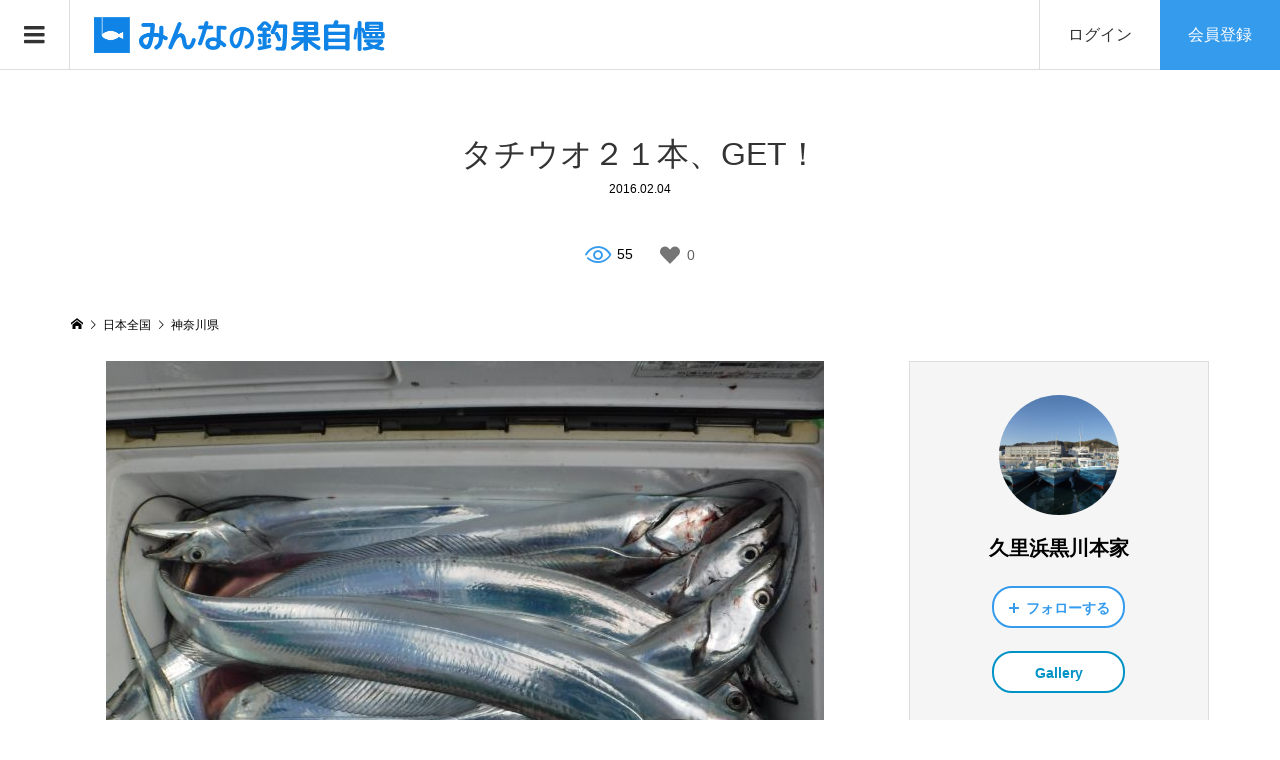

--- FILE ---
content_type: text/html; charset=UTF-8
request_url: https://choka-jiman.com/choka/kanagawa/choka-4698.html
body_size: 15595
content:
<!DOCTYPE html>
<html lang="ja">

<head prefix="og: http://ogp.me/ns# fb: http://ogp.me/ns/fb#">
				<!-- Global site tag (gtag.js) - Google Analytics -->
			<script async src="https://www.googletagmanager.com/gtag/js?id=UA-104080824-1"></script>
			<script>
				window.dataLayer = window.dataLayer || [];
				function gtag() { dataLayer.push(arguments); }
				gtag('js', new Date());

				gtag('config', 'UA-104080824-1');
			</script>
					<script async src="https://pagead2.googlesyndication.com/pagead/js/adsbygoogle.js?client=ca-pub-7709522637658822"
			crossorigin="anonymous"></script>
			<meta charset="UTF-8">
	<meta name="description" content="神奈川県の釣果。投稿者:久里浜黒川本家/ 魚名:タチウオ">
	<meta name="viewport" content="width=device-width">
		<meta name="msvalidate.01" content="01D0153515CA8066413AEC35742A7273" />
			<meta property="og:type" content="article" />
<meta property="og:url" content="https://choka-jiman.com/choka/kanagawa/choka-4698.html">
<meta property="og:title" content="タチウオ２１本、GET！" />
<meta property="og:description" content="神奈川県の釣果。投稿者:久里浜黒川本家/ 魚名:タチウオ" />
<meta property="og:site_name" content="みんなの釣果自慢" />
<meta property="og:image" content="https://choka-jiman.com/wp-content/uploads/DSCF0102.jpg">
<meta property="og:image:secure_url" content="https://choka-jiman.com/wp-content/uploads/DSCF0102.jpg" />
<meta property="og:image:width" content="718" />
<meta property="og:image:height" content="539" />
<meta property="fb:app_id" content="444847679642703">
<meta name="twitter:card" content="summary_large_image" />
<meta name="twitter:site" content="@choka_jiman" />
<meta name="twitter:creator" content="@choka_jiman" />
<meta property="twitter:title" content="タチウオ２１本、GET！" />
<meta property="twitter:description" content="神奈川県の釣果。投稿者:久里浜黒川本家/ 魚名:タチウオ" />
<meta property="twitter:url" content="https://choka-jiman.com/choka/kanagawa/choka-4698.html">
<meta name="twitter:image" content="https://choka-jiman.com/wp-content/uploads/DSCF0102.jpg" />
<meta name="twitter:domain" content="choka-jiman.com" />
	<title>タチウオ２１本、GET！ &#8211; みんなの釣果自慢</title>
<meta name='robots' content='max-image-preview:large' />
	<style>img:is([sizes="auto" i], [sizes^="auto," i]) { contain-intrinsic-size: 3000px 1500px }</style>
	<link rel='dns-prefetch' href='//challenges.cloudflare.com' />
<link rel="alternate" type="application/rss+xml" title="みんなの釣果自慢 &raquo; タチウオ２１本、GET！ のコメントのフィード" href="https://choka-jiman.com/choka/kanagawa/choka-4698.html/feed" />
<link rel='stylesheet' id='wp-block-library-css' href='https://choka-jiman.com/wp-includes/css/dist/block-library/style.min.css?ver=6.8.3' type='text/css' media='all' />
<style id='classic-theme-styles-inline-css' type='text/css'>
/*! This file is auto-generated */
.wp-block-button__link{color:#fff;background-color:#32373c;border-radius:9999px;box-shadow:none;text-decoration:none;padding:calc(.667em + 2px) calc(1.333em + 2px);font-size:1.125em}.wp-block-file__button{background:#32373c;color:#fff;text-decoration:none}
</style>
<style id='global-styles-inline-css' type='text/css'>
:root{--wp--preset--aspect-ratio--square: 1;--wp--preset--aspect-ratio--4-3: 4/3;--wp--preset--aspect-ratio--3-4: 3/4;--wp--preset--aspect-ratio--3-2: 3/2;--wp--preset--aspect-ratio--2-3: 2/3;--wp--preset--aspect-ratio--16-9: 16/9;--wp--preset--aspect-ratio--9-16: 9/16;--wp--preset--color--black: #000000;--wp--preset--color--cyan-bluish-gray: #abb8c3;--wp--preset--color--white: #ffffff;--wp--preset--color--pale-pink: #f78da7;--wp--preset--color--vivid-red: #cf2e2e;--wp--preset--color--luminous-vivid-orange: #ff6900;--wp--preset--color--luminous-vivid-amber: #fcb900;--wp--preset--color--light-green-cyan: #7bdcb5;--wp--preset--color--vivid-green-cyan: #00d084;--wp--preset--color--pale-cyan-blue: #8ed1fc;--wp--preset--color--vivid-cyan-blue: #0693e3;--wp--preset--color--vivid-purple: #9b51e0;--wp--preset--gradient--vivid-cyan-blue-to-vivid-purple: linear-gradient(135deg,rgba(6,147,227,1) 0%,rgb(155,81,224) 100%);--wp--preset--gradient--light-green-cyan-to-vivid-green-cyan: linear-gradient(135deg,rgb(122,220,180) 0%,rgb(0,208,130) 100%);--wp--preset--gradient--luminous-vivid-amber-to-luminous-vivid-orange: linear-gradient(135deg,rgba(252,185,0,1) 0%,rgba(255,105,0,1) 100%);--wp--preset--gradient--luminous-vivid-orange-to-vivid-red: linear-gradient(135deg,rgba(255,105,0,1) 0%,rgb(207,46,46) 100%);--wp--preset--gradient--very-light-gray-to-cyan-bluish-gray: linear-gradient(135deg,rgb(238,238,238) 0%,rgb(169,184,195) 100%);--wp--preset--gradient--cool-to-warm-spectrum: linear-gradient(135deg,rgb(74,234,220) 0%,rgb(151,120,209) 20%,rgb(207,42,186) 40%,rgb(238,44,130) 60%,rgb(251,105,98) 80%,rgb(254,248,76) 100%);--wp--preset--gradient--blush-light-purple: linear-gradient(135deg,rgb(255,206,236) 0%,rgb(152,150,240) 100%);--wp--preset--gradient--blush-bordeaux: linear-gradient(135deg,rgb(254,205,165) 0%,rgb(254,45,45) 50%,rgb(107,0,62) 100%);--wp--preset--gradient--luminous-dusk: linear-gradient(135deg,rgb(255,203,112) 0%,rgb(199,81,192) 50%,rgb(65,88,208) 100%);--wp--preset--gradient--pale-ocean: linear-gradient(135deg,rgb(255,245,203) 0%,rgb(182,227,212) 50%,rgb(51,167,181) 100%);--wp--preset--gradient--electric-grass: linear-gradient(135deg,rgb(202,248,128) 0%,rgb(113,206,126) 100%);--wp--preset--gradient--midnight: linear-gradient(135deg,rgb(2,3,129) 0%,rgb(40,116,252) 100%);--wp--preset--font-size--small: 13px;--wp--preset--font-size--medium: 20px;--wp--preset--font-size--large: 36px;--wp--preset--font-size--x-large: 42px;--wp--preset--spacing--20: 0.44rem;--wp--preset--spacing--30: 0.67rem;--wp--preset--spacing--40: 1rem;--wp--preset--spacing--50: 1.5rem;--wp--preset--spacing--60: 2.25rem;--wp--preset--spacing--70: 3.38rem;--wp--preset--spacing--80: 5.06rem;--wp--preset--shadow--natural: 6px 6px 9px rgba(0, 0, 0, 0.2);--wp--preset--shadow--deep: 12px 12px 50px rgba(0, 0, 0, 0.4);--wp--preset--shadow--sharp: 6px 6px 0px rgba(0, 0, 0, 0.2);--wp--preset--shadow--outlined: 6px 6px 0px -3px rgba(255, 255, 255, 1), 6px 6px rgba(0, 0, 0, 1);--wp--preset--shadow--crisp: 6px 6px 0px rgba(0, 0, 0, 1);}:where(.is-layout-flex){gap: 0.5em;}:where(.is-layout-grid){gap: 0.5em;}body .is-layout-flex{display: flex;}.is-layout-flex{flex-wrap: wrap;align-items: center;}.is-layout-flex > :is(*, div){margin: 0;}body .is-layout-grid{display: grid;}.is-layout-grid > :is(*, div){margin: 0;}:where(.wp-block-columns.is-layout-flex){gap: 2em;}:where(.wp-block-columns.is-layout-grid){gap: 2em;}:where(.wp-block-post-template.is-layout-flex){gap: 1.25em;}:where(.wp-block-post-template.is-layout-grid){gap: 1.25em;}.has-black-color{color: var(--wp--preset--color--black) !important;}.has-cyan-bluish-gray-color{color: var(--wp--preset--color--cyan-bluish-gray) !important;}.has-white-color{color: var(--wp--preset--color--white) !important;}.has-pale-pink-color{color: var(--wp--preset--color--pale-pink) !important;}.has-vivid-red-color{color: var(--wp--preset--color--vivid-red) !important;}.has-luminous-vivid-orange-color{color: var(--wp--preset--color--luminous-vivid-orange) !important;}.has-luminous-vivid-amber-color{color: var(--wp--preset--color--luminous-vivid-amber) !important;}.has-light-green-cyan-color{color: var(--wp--preset--color--light-green-cyan) !important;}.has-vivid-green-cyan-color{color: var(--wp--preset--color--vivid-green-cyan) !important;}.has-pale-cyan-blue-color{color: var(--wp--preset--color--pale-cyan-blue) !important;}.has-vivid-cyan-blue-color{color: var(--wp--preset--color--vivid-cyan-blue) !important;}.has-vivid-purple-color{color: var(--wp--preset--color--vivid-purple) !important;}.has-black-background-color{background-color: var(--wp--preset--color--black) !important;}.has-cyan-bluish-gray-background-color{background-color: var(--wp--preset--color--cyan-bluish-gray) !important;}.has-white-background-color{background-color: var(--wp--preset--color--white) !important;}.has-pale-pink-background-color{background-color: var(--wp--preset--color--pale-pink) !important;}.has-vivid-red-background-color{background-color: var(--wp--preset--color--vivid-red) !important;}.has-luminous-vivid-orange-background-color{background-color: var(--wp--preset--color--luminous-vivid-orange) !important;}.has-luminous-vivid-amber-background-color{background-color: var(--wp--preset--color--luminous-vivid-amber) !important;}.has-light-green-cyan-background-color{background-color: var(--wp--preset--color--light-green-cyan) !important;}.has-vivid-green-cyan-background-color{background-color: var(--wp--preset--color--vivid-green-cyan) !important;}.has-pale-cyan-blue-background-color{background-color: var(--wp--preset--color--pale-cyan-blue) !important;}.has-vivid-cyan-blue-background-color{background-color: var(--wp--preset--color--vivid-cyan-blue) !important;}.has-vivid-purple-background-color{background-color: var(--wp--preset--color--vivid-purple) !important;}.has-black-border-color{border-color: var(--wp--preset--color--black) !important;}.has-cyan-bluish-gray-border-color{border-color: var(--wp--preset--color--cyan-bluish-gray) !important;}.has-white-border-color{border-color: var(--wp--preset--color--white) !important;}.has-pale-pink-border-color{border-color: var(--wp--preset--color--pale-pink) !important;}.has-vivid-red-border-color{border-color: var(--wp--preset--color--vivid-red) !important;}.has-luminous-vivid-orange-border-color{border-color: var(--wp--preset--color--luminous-vivid-orange) !important;}.has-luminous-vivid-amber-border-color{border-color: var(--wp--preset--color--luminous-vivid-amber) !important;}.has-light-green-cyan-border-color{border-color: var(--wp--preset--color--light-green-cyan) !important;}.has-vivid-green-cyan-border-color{border-color: var(--wp--preset--color--vivid-green-cyan) !important;}.has-pale-cyan-blue-border-color{border-color: var(--wp--preset--color--pale-cyan-blue) !important;}.has-vivid-cyan-blue-border-color{border-color: var(--wp--preset--color--vivid-cyan-blue) !important;}.has-vivid-purple-border-color{border-color: var(--wp--preset--color--vivid-purple) !important;}.has-vivid-cyan-blue-to-vivid-purple-gradient-background{background: var(--wp--preset--gradient--vivid-cyan-blue-to-vivid-purple) !important;}.has-light-green-cyan-to-vivid-green-cyan-gradient-background{background: var(--wp--preset--gradient--light-green-cyan-to-vivid-green-cyan) !important;}.has-luminous-vivid-amber-to-luminous-vivid-orange-gradient-background{background: var(--wp--preset--gradient--luminous-vivid-amber-to-luminous-vivid-orange) !important;}.has-luminous-vivid-orange-to-vivid-red-gradient-background{background: var(--wp--preset--gradient--luminous-vivid-orange-to-vivid-red) !important;}.has-very-light-gray-to-cyan-bluish-gray-gradient-background{background: var(--wp--preset--gradient--very-light-gray-to-cyan-bluish-gray) !important;}.has-cool-to-warm-spectrum-gradient-background{background: var(--wp--preset--gradient--cool-to-warm-spectrum) !important;}.has-blush-light-purple-gradient-background{background: var(--wp--preset--gradient--blush-light-purple) !important;}.has-blush-bordeaux-gradient-background{background: var(--wp--preset--gradient--blush-bordeaux) !important;}.has-luminous-dusk-gradient-background{background: var(--wp--preset--gradient--luminous-dusk) !important;}.has-pale-ocean-gradient-background{background: var(--wp--preset--gradient--pale-ocean) !important;}.has-electric-grass-gradient-background{background: var(--wp--preset--gradient--electric-grass) !important;}.has-midnight-gradient-background{background: var(--wp--preset--gradient--midnight) !important;}.has-small-font-size{font-size: var(--wp--preset--font-size--small) !important;}.has-medium-font-size{font-size: var(--wp--preset--font-size--medium) !important;}.has-large-font-size{font-size: var(--wp--preset--font-size--large) !important;}.has-x-large-font-size{font-size: var(--wp--preset--font-size--x-large) !important;}
:where(.wp-block-post-template.is-layout-flex){gap: 1.25em;}:where(.wp-block-post-template.is-layout-grid){gap: 1.25em;}
:where(.wp-block-columns.is-layout-flex){gap: 2em;}:where(.wp-block-columns.is-layout-grid){gap: 2em;}
:root :where(.wp-block-pullquote){font-size: 1.5em;line-height: 1.6;}
</style>
<link rel='stylesheet' id='contact-form-7-css' href='https://choka-jiman.com/wp-content/plugins/contact-form-7/includes/css/styles.css?ver=6.1.3' type='text/css' media='all' />
<link rel='stylesheet' id='toc-screen-css' href='https://choka-jiman.com/wp-content/plugins/table-of-contents-plus/screen.min.css?ver=2411.1' type='text/css' media='all' />
<link rel='stylesheet' id='wp-ulike-css' href='https://choka-jiman.com/wp-content/plugins/wp-ulike/assets/css/wp-ulike.min.css?ver=4.7.11' type='text/css' media='all' />
<link rel='stylesheet' id='parent-style-css' href='https://choka-jiman.com/wp-content/themes/zoomy_tcd067/style.css?ver=6.8.3' type='text/css' media='all' />
<link rel='stylesheet' id='child-style-css' href='https://choka-jiman.com/wp-content/themes/zoomy_tcd067-child/style.css?ver=6.8.3' type='text/css' media='all' />
<link rel='stylesheet' id='zoomy-style-css' href='https://choka-jiman.com/wp-content/themes/zoomy_tcd067-child/style.css?ver=1.7' type='text/css' media='all' />
<link rel='stylesheet' id='zoomy-slick-css' href='https://choka-jiman.com/wp-content/themes/zoomy_tcd067/css/slick.min.css?ver=6.8.3' type='text/css' media='all' />
<script type="text/javascript" src="https://choka-jiman.com/wp-includes/js/jquery/jquery.min.js?ver=3.7.1" id="jquery-core-js"></script>
<script type="text/javascript" src="https://choka-jiman.com/wp-includes/js/jquery/jquery-migrate.min.js?ver=3.4.1" id="jquery-migrate-js"></script>
<link rel="https://api.w.org/" href="https://choka-jiman.com/wp-json/" /><link rel="alternate" title="JSON" type="application/json" href="https://choka-jiman.com/wp-json/wp/v2/posts/4698" /><link rel="EditURI" type="application/rsd+xml" title="RSD" href="https://choka-jiman.com/xmlrpc.php?rsd" />
<meta name="generator" content="WordPress 6.8.3" />
<link rel="canonical" href="https://choka-jiman.com/choka/kanagawa/choka-4698.html" />
<link rel='shortlink' href='https://choka-jiman.com/?p=4698' />
<link rel="alternate" title="oEmbed (JSON)" type="application/json+oembed" href="https://choka-jiman.com/wp-json/oembed/1.0/embed?url=https%3A%2F%2Fchoka-jiman.com%2Fchoka%2Fkanagawa%2Fchoka-4698.html" />
<link rel="alternate" title="oEmbed (XML)" type="text/xml+oembed" href="https://choka-jiman.com/wp-json/oembed/1.0/embed?url=https%3A%2F%2Fchoka-jiman.com%2Fchoka%2Fkanagawa%2Fchoka-4698.html&#038;format=xml" />
<style>
.p-headline, .p-breadcrumb__item a:hover, .p-button-follow, .p-has-icon::before, .p-social-nav a:hover, .p-archive-information__item-date, .p-index-newsticker__item-date, .p-member-page-header__title, .p-member-page-headline--color, .p-widget__title, .p-widget-categories .toggle-children:hover { color: #359bed; }
.p-button, .p-header-member-menu__item.has-bg a, .p-category-item, .p-page-links > span, .p-author .p-social-nav__item--url a, .p-author__list-tab_badge, .slick-dots li.slick-active button, .slick-dots li:hover button { background-color: #359bed; }
.p-button-follow { border-color: #359bed; }
a.p-button-follow:hover, a.p-button-following:hover, .p-pager__item .current, .p-page-links a:hover, .p-pager__item a:hover, .slick-dots li.slick-active button { background-color: #359bed; border-color: #359bed; }
.p-author__list-tab, .p-member-news__item.is-unread, .p-widget-categories li a:hover { background-color: rgba(53, 155, 237, 0.15); }
.p-blog-archive__sort-item.is-active, .p-blog-archive__sort-item:hover { background: #359bed; border-color: #359bed !important; }
a:hover, .p-body a:hover, a:hover .p-article__title, .p-article__author:hover .p-article__author-name, a.p-has-icon:hover::before, .p-user-list__search-submit:hover, .p-widget .searchform #searchsubmit:hover, .p-widget-search .p-widget-search__submit:hover, .c-entry-nav__item a:hover, .p-modal__close:hover { color: #0f84e6; }
.p-button:hover, .p-header-member-menu__item.has-bg a:hover, .p-category-item:hover, .p-author .p-social-nav__item--url a:hover, .p-author__list-tab:hover, .p-article__edit-button:hover, .p-article__delete-button:hover, .c-comment__form-submit:hover, c-comment__password-protected, .c-pw__btn--register, .c-pw__btn { background-color: #0f84e6; }
.p-membership-form__image-upload-tiny__label:hover, .p-membership-form__overlay-button:hover, .c-comment__tab-item.is-active a, .c-comment__tab-item a:hover, .c-comment__tab-item.is-active p { background-color: #0f84e6; border-color: #0f84e6; }
.c-comment__tab-item.is-active a:after, .c-comment__tab-item.is-active p:after { border-top-color: #0f84e6; }
.p-body a { color: #359bed; }
body, input, textarea { font-family: Verdana, "ヒラギノ角ゴ ProN W3", "Hiragino Kaku Gothic ProN", "メイリオ", Meiryo, sans-serif; }
.p-logo, .p-entry__title, .p-entry-photo__title, .p-headline, .p-headline-photo, .p-page-header__title, .p-cb__item-headline, .p-widget__title, .p-sidemenu-categories-title {
font-family: Segoe UI, "ヒラギノ角ゴ ProN W3", "Hiragino Kaku Gothic ProN", "メイリオ", Meiryo, sans-serif;
}
.c-load--type1 { border: 3px solid rgba(153, 153, 153, 0.2); border-top-color: #333333; }
.p-hover-effect--type1:hover img { -webkit-transform: scale(1.2); -moz-transform: scale(1.2); -ms-transform: scale(1.2); transform: scale(1.2); }
.p-hover-effect--type2 img { margin-left: -8px; }
.p-hover-effect--type2:hover img { margin-left: 8px; }
.p-hover-effect--type1:hover .p-hover-effect__image { background: #333333; }
.p-hover-effect--type1:hover img { opacity: 0.5; }
.p-hover-effect--type2:hover .p-hover-effect__image { background: #000000; }
.p-hover-effect--type2:hover img { opacity: 0.5 }
.p-hover-effect--type3:hover .p-hover-effect__image { background: #000000; }
.p-hover-effect--type3:hover img { opacity: 0.5; }
.p-entry__title { font-size: 32px; }
.p-entry__title, .p-article-post__title, .p-article__title { color: #333333; }
.p-entry__body { color: #333333; font-size: 16px; }
.p-entry-photo__title { font-size: 36px; }
.p-entry-photo__title, .p-article-photo__title { color: #000000; }
.p-entry-photo__body { color: #000000; font-size: 16px; }
.p-headline-photo__author { background-color: #000000; color: #ffffff; }
.p-headline-photo__comment { background-color: #000000; color: #ffffff; }
.p-entry-information__body { color: #333333; font-size: 16px; }
.l-header__bar { background: rgba(255, 255, 255, 1); }
body.l-header__fix .is-header-fixed .l-header__bar { background: rgba(255, 255, 255, 0.8); }
.l-header__bar a { color: #333333; }
.l-header__bar a:hover, .p-header-member-menu__item a:hover { color: #1e73be; }
.p-header__logo--text { font-size: 22px; }
.p-siteinfo__title { font-size: 24px; }
.p-member-menu { background-color: #222222 !important; }
.p-member-menu__item a { color: #ffffff; }
.p-member-menu__item a:hover, .p-member-menu__item.is-active a { color: #359bed; }
.p-member-menu__item-badge { background-color: #359bed; color: #ffffff; }
.p-sidemnu { background-color: #333333; }
.p-sidemnu, .p-sidemnu a, .p-sidemnu .p-widget__title { color: #ffffff; }
.p-sidemnu a:hover, .p-sidemnu .current-cat a { color: #359bed; }
.p-sidemenu-categories-title, .p-sidemnu .p-widget__title { background-color: #359bed; color: #ffffff; }
.p-copyright { background-color: #359bed; color: #ffffff; }
.p-footer-blog, .p-footer-blog .slick-slider::before, .p-footer-blog .slick-slider::after { background-color: #359bed; }
@media (min-width: 992px) {
	.l-header__bar { background-color: rgba(255, 255, 255, 1); }
	.p-pagetop a:hover { background-color: #359bed; border-color: #359bed; }
}
@media only screen and (max-width: 991px) {
	.p-header__logo--text { font-size: 16px; }
	.p-pagetop a { background-color: #359bed; }
	.p-pagetop a:hover { background-color: #0f84e6; }
	.p-siteinfo__title { font-size: 18px; }
	.p-entry__title { font-size: 22px; }
	.p-entry__body { font-size: 14px; }
	.p-entry-photo__title { font-size: 22px; }
	.p-entry-photo__body { font-size: 14px; }
	.p-entry-information__title { font-size: 22px; }
	.p-entry-information__body { font-size: 14px; }
}
.p-footer-widget-area { background-color: #ffffff; color: #333333; }
.p-footer-widget-area .p-widget__title { color: #359bed; }
.p-footer-widget-area a { color: #333333; }
.p-footer-widget-area a:hover { color: #0f84e6; }
#site_info_widget-2 .p-siteinfo__button { background: #359bed; color: #ffffff !important; }
#site_info_widget-2 .p-siteinfo__button:hover { background: #0f84e6; color: #ffffff !important; }
#site_info_widget-3 .p-siteinfo__button { background: #359bed; color: #ffffff !important; }
#site_info_widget-3 .p-siteinfo__button:hover { background: #0f84e6; color: #ffffff !important; }
</style>
<style type="text/css">

</style>
<link rel="icon" href="https://choka-jiman.com/wp-content/uploads/cropped-icon3-100x100.jpg" sizes="32x32" />
<link rel="icon" href="https://choka-jiman.com/wp-content/uploads/cropped-icon3-320x320.jpg" sizes="192x192" />
<link rel="apple-touch-icon" href="https://choka-jiman.com/wp-content/uploads/cropped-icon3-320x320.jpg" />
<meta name="msapplication-TileImage" content="https://choka-jiman.com/wp-content/uploads/cropped-icon3-320x320.jpg" />
</head>

<body class="wp-singular post-template-default single single-post postid-4698 single-format-standard wp-theme-zoomy_tcd067 wp-child-theme-zoomy_tcd067-child l-sidebar--type2 l-header--type1 l-header--type1--mobile guest">
						<header id="js-header" class="l-header">
						<div class="l-header__bar l-header__bar--mobile p-header__bar">
									<div class="p-logo
						p-header__logo p-header__logo--retina">
						<a href="https://choka-jiman.com/"><img src="https://choka-jiman.com/wp-content/uploads/logo-choka.png"
								alt="みんなの釣果自慢"  width="300"></a>
					</div>
										<div class="p-logo p-header__logo--mobile p-header__logo--text">
						<a href="https://choka-jiman.com/">みんなの釣果自慢</a>
					</div>
							<ul class="p-header-member-menu">
			<li class="p-header-member-menu__item p-header-member-menu__item--login"><a href="https://choka-jiman.com/?memberpage=login">ログイン</a></li>
			<li class="p-header-member-menu__item p-header-member-menu__item--registration has-bg"><a href="https://choka-jiman.com/?memberpage=registration">会員登録</a></li>
		</ul>
									<a href="#" id="js-menu-button" class="p-menu-button c-menu-button"></a>
							</div>
												<div class="p-sidemnu">
							<a href="#" id="js-sidemenu-close" class="p-close-button"></a>
							<div class="p-sidemnu__inner">
														<div class="p-widget p-widget-sidemenu p-global-nav WP_Nav_Menu_Widget">
<div class="menu-main-container"><ul id="menu-main" class="menu"><li id="menu-item-256" class="menu-item menu-item-type-custom menu-item-object-custom menu-item-home menu-item-256"><a href="https://choka-jiman.com/">ホーム</a></li>
<li id="menu-item-259" class="menu-item menu-item-type-taxonomy menu-item-object-category current-post-ancestor menu-item-259"><a href="https://choka-jiman.com/./choka">釣果情報</a></li>
<li id="menu-item-660" class="menu-item menu-item-type-post_type menu-item-object-page menu-item-660"><a href="https://choka-jiman.com/area">地域別</a></li>
<li id="menu-item-7168" class="menu-item menu-item-type-post_type menu-item-object-page menu-item-7168"><a href="https://choka-jiman.com/tag">魚別（タグ）</a></li>
<li id="menu-item-257" class="menu-item menu-item-type-post_type menu-item-object-page menu-item-257"><a href="https://choka-jiman.com/ranking">ランキング</a></li>
<li id="menu-item-825" class="menu-item menu-item-type-post_type menu-item-object-page menu-item-825"><a href="https://choka-jiman.com/howto">使い方・楽しみ方</a></li>
<li id="menu-item-15972" class="menu-item menu-item-type-custom menu-item-object-custom menu-item-15972"><a href="https://choka-jiman.com?cooking=1">釣り人の料理</a></li>
</ul></div></div>
<div class="p-widget p-widget-sidemenu widget_search" id="search-4">
<h2 class="p-widget__title">釣果検索</h2>
<form role="search" method="get" id="searchform" class="searchform" action="https://choka-jiman.com">
<select id="cat" class="postform" name="cat">
<option value="">地域選択</option><option class="level-0" value="219">秘密(32)</option><option class="level-0" value="99">北海道(27)</option><option class="level-0" value="228">青森県(11)</option><option class="level-0" value="92">秋田県(15)</option><option class="level-0" value="444">山形県(13)</option><option class="level-0" value="242">岩手県(62)</option><option class="level-0" value="435">宮城県(5)</option><option class="level-0" value="82">福島県(18)</option><option class="level-0" value="35">東京都(552)</option><option class="level-0" value="40">神奈川県(1040)</option><option class="level-0" value="44">千葉県(697)</option><option class="level-0" value="31">埼玉県(134)</option><option class="level-0" value="58">群馬県(151)</option><option class="level-0" value="90">栃木県(21)</option><option class="level-0" value="80">茨城県(85)</option><option class="level-0" value="45">新潟県(22)</option><option class="level-0" value="33">石川県(78)</option><option class="level-0" value="27">福井県(237)</option><option class="level-0" value="146">富山県(13)</option><option class="level-0" value="78">愛知県(103)</option><option class="level-0" value="95">岐阜県(41)</option><option class="level-0" value="107">静岡県(247)</option><option class="level-0" value="93">山梨県(24)</option><option class="level-0" value="29">長野県(46)</option><option class="level-0" value="105">三重県(270)</option><option class="level-0" value="165">大阪府(59)</option><option class="level-0" value="150">京都府(38)</option><option class="level-0" value="143">兵庫県(288)</option><option class="level-0" value="184">滋賀県(11)</option><option class="level-0" value="112">奈良県(60)</option><option class="level-0" value="20">和歌山県(563)</option><option class="level-0" value="53">広島県(39)</option><option class="level-0" value="101">岡山県(23)</option><option class="level-0" value="130">山口県(59)</option><option class="level-0" value="63">島根県(15)</option><option class="level-0" value="18">鳥取県(42)</option><option class="level-0" value="140">徳島県(18)</option><option class="level-0" value="47">香川県(186)</option><option class="level-0" value="178">愛媛県(20)</option><option class="level-0" value="49">高知県(127)</option><option class="level-0" value="25">福岡県(32)</option><option class="level-0" value="201">佐賀県(33)</option><option class="level-0" value="37">長崎県(178)</option><option class="level-0" value="56">熊本県(35)</option><option class="level-0" value="88">大分県(53)</option><option class="level-0" value="209">宮崎県(26)</option><option class="level-0" value="66">鹿児島県(256)</option><option class="level-0" value="70">沖縄県(110)</option></select>	<div>
		<label class="screen-reader-text" for="s">検索:</label>
		<input type="text" value="" name="s" id="s" />
		<input type="submit" id="searchsubmit" value="検索" />
	</div>
</form>
</div>
						</div>
										</div>
									</header>
				<main class="l-main">
			<div class="l-inner">
							<h1 class="p-entry__title">タチウオ２１本、GET！</h1>
									<ul class="p-entry__meta_top">
													<li><time class="p-entry__date p-article__date"
									datetime="2016-02-04T16:40:52+09:00">2016.02.04</time></li>											</ul>
									<ul class="p-entry__counts">
																<li class="p-has-icon p-icon-views">55</li>																<li class="p-has-icon wp-ulike-wrap">		<div class="wpulike wpulike-heart " ><div class="wp_ulike_general_class wp_ulike_is_restricted"><button type="button"
					aria-label="いいねボタン"
					data-ulike-id="4698"
					data-ulike-nonce="9279fb95ae"
					data-ulike-type="post"
					data-ulike-template="wpulike-heart"
					data-ulike-display-likers=""
					data-ulike-likers-style="popover"
					class="wp_ulike_btn wp_ulike_put_image wp_post_btn_4698"></button><span class="count-box wp_ulike_counter_up" data-ulike-counter-value="0"></span>			</div></div>
	</li>
					
				</ul>
					<div class="p-breadcrumb c-breadcrumb">
		<ul id="breadcrumb" class="p-breadcrumb__inner c-breadcrumb__inner l-inner" itemscope itemtype="http://schema.org/BreadcrumbList">
			<li class="p-breadcrumb__item c-breadcrumb__item p-breadcrumb__item--home c-breadcrumb__item--home" itemprop="itemListElement" itemscope itemtype="http://schema.org/ListItem">
				<a href="https://choka-jiman.com/" itemtype="http://schema.org/Thing" itemprop="item"><span itemprop="name">HOME</span></a>
				<meta itemprop="position" content="1">
			</li>
			<li class="p-breadcrumb__item c-breadcrumb__item" itemprop="itemListElement" itemscope itemtype="http://schema.org/ListItem">
				<a href="https://choka-jiman.com/./choka" itemtype="http://schema.org/Thing" itemprop="item">
					<span itemprop="name">日本全国</span>
				</a>
				<meta itemprop="position" content="2">
			</li>
		<li class="p-breadcrumb__item c-breadcrumb__item" itemprop="itemListElement" itemscope itemtype="http://schema.org/ListItem">
			<a href="https://choka-jiman.com/./choka/kanagawa" itemtype="http://schema.org/Thing" itemprop="item">
				<span itemprop="name">神奈川県</span>
			</a>
			<meta itemprop="position" content="3">
		</li>
		</ul>
	</div>
			<div class="l-2columns">
				<article class="p-entry l-primary">
									<div class="p-entry__thumbnail"><img src="https://choka-jiman.com/wp-content/uploads/DSCF0102.jpg" alt="タチウオ２１本、GET！"><div class="p-entry-photo__inner" style="max-width: 718px;"><p class="main_img_descri"></p></div></div>
					<div class="p-entry__body p-body">
						<h2 class="post_info_table_title">釣果情報</h2>
<table class="post_info_table">
<tbody>
<tr>
<th>コメント</th>
<td colspan="3"></td>
</tr>
<tr>
<th><span class="fa fa-tags fa-fw"></span>魚名</th>
<td>タチウオ</td>
<th>釣行日</th>
<td>2016.02.04</td>
</tr>
<tr>
<th><span class="fa fa-folder fa-fw"></span>地域</th>
<td><a href="https://choka-jiman.com/choka/kanagawa" title="神奈川県">神奈川県</a></td>
<th>釣り場</th>
<td></td>
</tr>
<tr>
<th>サイズ</th>
<td><span class="size"></span></td>
<th>重さ</th>
<td></td>
</tr>
</tbody>
</table>
					</div>
											<div class="p-entry__sns_button-report u-clearfix">
							<div class="p-entry__report"><a class="p-entry__report-button js-report-button"
									href="#">報告する</a>
							</div>
							<ul class="p-social-nav p-social-nav--author"><li class="p-social-nav__item p-social-nav__item--url"><a href="http://kurokawa-maru.com/" target="_blank"></a></li><li class="p-social-nav__item p-social-nav__item--facebook"><a href="https://www.facebook.com/kurihamakurokawa?fref=ts" target="_blank"></a></li></ul>
						</div>
								<div class="p-entry-photo__category"><a class="p-category-item" href="https://choka-jiman.com/tag/%e3%82%bf%e3%83%81%e3%82%a6%e3%82%aa">タチウオ</a></div>
<ul class="p-live-camera-link" style="margin-top: 20px; margin-bottom: 20px;"><li style="margin-bottom: 10px;"><a href="https://camera-map.com/amagumo_map/kanagawa" target="_blank" rel="noopener noreferrer" style="color: #0093c5;">神奈川県の天気予報・雨雲レーダー</a></li><li style="margin-bottom: 10px;"><a href="https://camera-map.com/kanagawa" target="_blank" rel="noopener noreferrer" style="color: #0093c5;">神奈川県のライブカメラ一覧</a></li></ul>				<ul class="p-entry__share c-share u-clearfix c-share--sm c-share--color">
					<li class="c-share__btn c-share__btn--twitter">
						<a href="http://twitter.com/share?text=%E3%82%BF%E3%83%81%E3%82%A6%E3%82%AA%EF%BC%92%EF%BC%91%E6%9C%AC%E3%80%81GET%EF%BC%81&url=https%3A%2F%2Fchoka-jiman.com%2Fchoka%2Fkanagawa%2Fchoka-4698.html&via=choka_jiman&tw_p=tweetbutton&related=choka_jiman" onclick="javascript:window.open(this.href, '', 'menubar=no,toolbar=no,resizable=yes,scrollbars=yes,height=400,width=600');return false;">
							<i class="c-share__icn c-share__icn--twitter"></i>
							<span class="c-share__title">Tweet</span>
						</a>
					</li>
					<li class="c-share__btn c-share__btn--facebook">
						<a href="//www.facebook.com/sharer/sharer.php?u=https://choka-jiman.com/choka/kanagawa/choka-4698.html&amp;t=%E3%82%BF%E3%83%81%E3%82%A6%E3%82%AA%EF%BC%92%EF%BC%91%E6%9C%AC%E3%80%81GET%EF%BC%81" rel="nofollow" target="_blank">
							<i class="c-share__icn c-share__icn--facebook"></i>
							<span class="c-share__title">Share</span>
						</a>
					</li>
				</ul>
				</article>
						<aside class="p-sidebar l-secondary">
			<div class="p-entry__author">
				<a class="p-hover-effect--type1" href="https://choka-jiman.com/authors/356">
					<div class="p-author__thumbnail js-object-fit-cover">
						<div class="p-hover-effect__image"><img alt='久里浜黒川本家' src='https://choka-jiman.com/wp-content/uploads/5bf121f0f5d2f6cfce5997fe89a50fdd.JPG' class='avatar avatar-300 photo' height='300' width='300' /></div>
					</div>
					<div class="p-author__name">久里浜黒川本家</div>
				</a>
				<div class="p-author__follow">
					<a class="p-button-follow js-toggle-follow" href="#" data-user-id="356">フォローする</a>
				</div>
			<div class="p-author__gallery">
				<a class="p-button-gallery" href="https://choka-jiman.com/gallery?author_id=356">Gallery</a>
			</div>
			</div>
			<div class="p-widget p-widget-sidebar author_photo_list_widget">
				<h2 class="p-widget__title">久里浜黒川本家's blog</h2>
				<ul class="p-widget-photo-list u-clearfix">
					<li class="p-widget-photo-list__item"><a class="p-hover-effect--type1" href="https://choka-jiman.com/choka/kanagawa/choka-15866.html"><span class="p-hover-effect__image js-object-fit-cover"><img src="https://choka-jiman.com/wp-content/uploads/P5280012-300x300.jpg" alt="アジ船好調！"></span></a></li>
					<li class="p-widget-photo-list__item"><a class="p-hover-effect--type1" href="https://choka-jiman.com/choka/kanagawa/choka-15529.html"><span class="p-hover-effect__image js-object-fit-cover"><img src="https://choka-jiman.com/wp-content/uploads/P4160027-300x300.jpg" alt="アジ一束超！！"></span></a></li>
					<li class="p-widget-photo-list__item"><a class="p-hover-effect--type1" href="https://choka-jiman.com/choka/kanagawa/choka-15100.html"><span class="p-hover-effect__image js-object-fit-cover"><img src="https://choka-jiman.com/wp-content/uploads/P2110004-300x300.jpg" alt="マダイ、イシダイ好調！"></span></a></li>
					<li class="p-widget-photo-list__item"><a class="p-hover-effect--type1" href="https://choka-jiman.com/choka/kanagawa/choka-14786.html"><span class="p-hover-effect__image js-object-fit-cover"><img src="https://choka-jiman.com/wp-content/uploads/PC180043-300x300.jpg" alt="ワラサ５本ゲット！"></span></a></li>
					<li class="p-widget-photo-list__item"><a class="p-hover-effect--type1" href="https://choka-jiman.com/choka/kanagawa/choka-14729.html"><span class="p-hover-effect__image js-object-fit-cover"><img src="https://choka-jiman.com/wp-content/uploads/PC040014-300x300.jpg" alt="ワラサ最大6.4kg!　"></span></a></li>
					<li class="p-widget-photo-list__item"><a class="p-hover-effect--type1" href="https://choka-jiman.com/choka/kanagawa/choka-14627.html"><span class="p-hover-effect__image js-object-fit-cover"><img src="https://choka-jiman.com/wp-content/uploads/PB210023-300x300.jpg" alt="ワラサゲット！　"></span></a></li>
				</ul>
			<div class="more-author-post">
				<a class="p-siteinfo__button p-button" href="https://choka-jiman.com/authors/356">もっと見る</a>
			</div>

			</div>
<div class="widget_text p-widget p-widget-sidebar widget_custom_html" id="custom_html-18">
<div class="textwidget custom-html-widget"><h2 class="p-widget__title">関連するおすすめ釣果</h2><ul class="p-widget-list">
<li class="p-widget-list__item">
		<a class="p-hover-effect--type1 u-clearfix" href="https://choka-jiman.com/choka/kanagawa/choka-24941.html">
		<div class="p-widget-list__item-thumbnail p-hover-effect__image js-object-fit-cover">
			<div class="p-widget-list__item-thumbnail__inner">
					<img src="https://choka-jiman.com/wp-content/uploads/lgebxfds-600x600.jpg" alt="アジング">
			</div>
		</div>
		<h3 class="p-widget-list__item-title p-article-post__title p-article__title js-multiline-ellipsis">アジング</h3>
		<div class="p-widget-list__item-author p-article__author" data-url="https://choka-jiman.com/authors/1138">
			<span class="p-widget-list__item-author_thumbnail p-article__author-thumbnail"><img alt='☆尚☆' src='https://choka-jiman.com/wp-content/uploads/user/1138/qkj7u7zk-96x96.jpg' class='avatar avatar-96 photo' height='96' width='96' /></span>
			<span class="p-widget-list__item-author_name p-article__author-name">☆尚☆</span>
		</div>
	</a>
</li>
<li class="p-widget-list__item">
		<a class="p-hover-effect--type1 u-clearfix" href="https://choka-jiman.com/choka/kanagawa/choka-24751.html">
		<div class="p-widget-list__item-thumbnail p-hover-effect__image js-object-fit-cover">
			<div class="p-widget-list__item-thumbnail__inner">
					<img src="https://choka-jiman.com/wp-content/uploads/4hur0g4l-600x600.jpg" alt="フロートアジング">
			</div>
		</div>
		<h3 class="p-widget-list__item-title p-article-post__title p-article__title js-multiline-ellipsis">フロートアジング</h3>
		<div class="p-widget-list__item-author p-article__author" data-url="https://choka-jiman.com/authors/1138">
			<span class="p-widget-list__item-author_thumbnail p-article__author-thumbnail"><img alt='☆尚☆' src='https://choka-jiman.com/wp-content/uploads/user/1138/qkj7u7zk-96x96.jpg' class='avatar avatar-96 photo' height='96' width='96' /></span>
			<span class="p-widget-list__item-author_name p-article__author-name">☆尚☆</span>
		</div>
	</a>
</li>
<li class="p-widget-list__item">
		<a class="p-hover-effect--type1 u-clearfix" href="https://choka-jiman.com/choka/kanagawa/choka-24560.html">
		<div class="p-widget-list__item-thumbnail p-hover-effect__image js-object-fit-cover">
			<div class="p-widget-list__item-thumbnail__inner">
					<img src="https://choka-jiman.com/wp-content/uploads/hc95ezsa-600x600.jpg" alt="アジング">
			</div>
		</div>
		<h3 class="p-widget-list__item-title p-article-post__title p-article__title js-multiline-ellipsis">アジング</h3>
		<div class="p-widget-list__item-author p-article__author" data-url="https://choka-jiman.com/authors/1138">
			<span class="p-widget-list__item-author_thumbnail p-article__author-thumbnail"><img alt='☆尚☆' src='https://choka-jiman.com/wp-content/uploads/user/1138/qkj7u7zk-96x96.jpg' class='avatar avatar-96 photo' height='96' width='96' /></span>
			<span class="p-widget-list__item-author_name p-article__author-name">☆尚☆</span>
		</div>
	</a>
</li>
<li class="p-widget-list__item">
		<a class="p-hover-effect--type1 u-clearfix" href="https://choka-jiman.com/choka/kanagawa/choka-24487.html">
		<div class="p-widget-list__item-thumbnail p-hover-effect__image js-object-fit-cover">
			<div class="p-widget-list__item-thumbnail__inner">
					<img src="https://choka-jiman.com/wp-content/uploads/6hxmghte-600x600.jpg" alt="アジング">
			</div>
		</div>
		<h3 class="p-widget-list__item-title p-article-post__title p-article__title js-multiline-ellipsis">アジング</h3>
		<div class="p-widget-list__item-author p-article__author" data-url="https://choka-jiman.com/authors/1138">
			<span class="p-widget-list__item-author_thumbnail p-article__author-thumbnail"><img alt='☆尚☆' src='https://choka-jiman.com/wp-content/uploads/user/1138/qkj7u7zk-96x96.jpg' class='avatar avatar-96 photo' height='96' width='96' /></span>
			<span class="p-widget-list__item-author_name p-article__author-name">☆尚☆</span>
		</div>
	</a>
</li>
</ul>
<div class="p-widget-list__button">
<a class="p-button" href="https://choka-jiman.com/tag/%e3%82%bf%e3%83%81%e3%82%a6%e3%82%aa">もっと見る</a>
</div>

</div></div>
		</aside>
		</div>
	</div>
</main>
<footer class="l-footer">
	<div class="p-above-footer-widget-area">
		<div class="l-inner">
<div class="p-widget p-widget-above-footer styled_post_list_widget" id="styled_post_list_widget-3">
<h2 class="p-widget__title">新着釣果</h2>
<div class="p-blog-archive">
	<article class="p-blog-archive__item">
		<a class="p-hover-effect--type1 u-clearfix" href="https://choka-jiman.com/choka/tokyo/choka-25012.html">
			<div class="p-blog-archive__item-thumbnail p-hover-effect__image js-object-fit-cover">
				<div class="p-blog-archive__item-thumbnail__inner">
					<img src="https://choka-jiman.com/wp-content/uploads/7zqrurgc-600x600.jpg" alt="あけましたおめでとう">
					<div class="p-blog-archive__item-thumbnail_meta p-article__meta"><time class="p-article__date" datetime="2026-01-07T08:36:07+09:00">2026.01.07</time></div>
					<div class="p-float-category"><span class="p-category-item" data-url="https://choka-jiman.com/./choka/tokyo">東京都</span></div>
				</div>
			</div>
			<h3 class="p-blog-archive__item-title p-article-post__title p-article__title js-multiline-ellipsis">あけましたおめでとう</h3>
			<div class="p-blog-archive__item-author p-article__author" data-url="https://choka-jiman.com/authors/166">
				<span class="p-blog-archive__item-author_thumbnail p-article__author-thumbnail"><img alt='Level93' src='https://choka-jiman.com/wp-content/uploads/user/166/9ldlj5h9-96x96.jpg' class='avatar avatar-96 photo' height='96' width='96' /></span>
				<span class="p-blog-archive__item-author_name p-article__author-name">Level93</span>
			</div>
		</a>
	</article>
	<article class="p-blog-archive__item">
		<a class="p-hover-effect--type1 u-clearfix" href="https://choka-jiman.com/choka/nagasaki/choka-25011.html">
			<div class="p-blog-archive__item-thumbnail p-hover-effect__image js-object-fit-cover">
				<div class="p-blog-archive__item-thumbnail__inner">
					<img src="https://choka-jiman.com/wp-content/uploads/o5cfvcbj-600x490.jpg" alt="メイチダイですよね？">
					<div class="p-blog-archive__item-thumbnail_meta p-article__meta"><time class="p-article__date" datetime="2026-01-02T12:54:24+09:00">2026.01.02</time></div>
					<div class="p-float-category"><span class="p-category-item" data-url="https://choka-jiman.com/./choka/nagasaki">長崎県</span></div>
				</div>
			</div>
			<h3 class="p-blog-archive__item-title p-article-post__title p-article__title js-multiline-ellipsis">メイチダイですよね？</h3>
			<div class="p-blog-archive__item-author p-article__author" data-url="https://choka-jiman.com/authors/491">
				<span class="p-blog-archive__item-author_thumbnail p-article__author-thumbnail"><img alt='yasu' src='https://choka-jiman.com/wp-content/uploads/user/491/ro4cwx6k-96x96.jpg' class='avatar avatar-96 photo' height='96' width='96' /></span>
				<span class="p-blog-archive__item-author_name p-article__author-name">yasu</span>
			</div>
		</a>
	</article>
	<article class="p-blog-archive__item">
		<a class="p-hover-effect--type1 u-clearfix" href="https://choka-jiman.com/choka/tokyo/choka-25010.html">
			<div class="p-blog-archive__item-thumbnail p-hover-effect__image js-object-fit-cover">
				<div class="p-blog-archive__item-thumbnail__inner">
					<img src="https://choka-jiman.com/wp-content/uploads/pcwv8fba-600x600.jpg" alt="これが最後かな">
					<div class="p-blog-archive__item-thumbnail_meta p-article__meta"><time class="p-article__date" datetime="2025-12-31T08:30:29+09:00">2025.12.31</time></div>
					<div class="p-float-category"><span class="p-category-item" data-url="https://choka-jiman.com/./choka/tokyo">東京都</span></div>
				</div>
			</div>
			<h3 class="p-blog-archive__item-title p-article-post__title p-article__title js-multiline-ellipsis">これが最後かな</h3>
			<div class="p-blog-archive__item-author p-article__author" data-url="https://choka-jiman.com/authors/166">
				<span class="p-blog-archive__item-author_thumbnail p-article__author-thumbnail"><img alt='Level93' src='https://choka-jiman.com/wp-content/uploads/user/166/9ldlj5h9-96x96.jpg' class='avatar avatar-96 photo' height='96' width='96' /></span>
				<span class="p-blog-archive__item-author_name p-article__author-name">Level93</span>
			</div>
		</a>
	</article>
	<article class="p-blog-archive__item">
		<a class="p-hover-effect--type1 u-clearfix" href="https://choka-jiman.com/choka/kanagawa/choka-25009.html">
			<div class="p-blog-archive__item-thumbnail p-hover-effect__image js-object-fit-cover">
				<div class="p-blog-archive__item-thumbnail__inner">
					<img src="https://choka-jiman.com/wp-content/uploads/hz9mkqrr-600x600.jpg" alt="フロートアジング">
					<div class="p-blog-archive__item-thumbnail_meta p-article__meta"><time class="p-article__date" datetime="2025-12-25T21:09:21+09:00">2025.12.25</time></div>
					<div class="p-float-category"><span class="p-category-item" data-url="https://choka-jiman.com/./choka/kanagawa">神奈川県</span></div>
				</div>
			</div>
			<h3 class="p-blog-archive__item-title p-article-post__title p-article__title js-multiline-ellipsis">フロートアジング</h3>
			<div class="p-blog-archive__item-author p-article__author" data-url="https://choka-jiman.com/authors/1138">
				<span class="p-blog-archive__item-author_thumbnail p-article__author-thumbnail"><img alt='☆尚☆' src='https://choka-jiman.com/wp-content/uploads/user/1138/qkj7u7zk-96x96.jpg' class='avatar avatar-96 photo' height='96' width='96' /></span>
				<span class="p-blog-archive__item-author_name p-article__author-name">☆尚☆</span>
			</div>
		</a>
	</article>
</div>
<div class="p-widget-list__button">
	<a class="p-button" href="https://choka-jiman.com/choka">もっと見る</a>
</div>
</div>
		</div>
	</div>
	<div id="js-pagetop" class="p-pagetop"><a href="#"></a></div>
	<div class="p-footer-blog">
		<div class="l-inner">
			<div id="js-footer-slider" data-interval="7">
				<article class="p-footer-blog__item">
					<a class="p-hover-effect--type1" href="https://choka-jiman.com/choka/ishikawa/choka-22951.html">
						<div class="p-footer-blog__item-thumbnail p-hover-effect__image js-object-fit-cover"><img src="https://choka-jiman.com/wp-content/uploads/zlzfnk1x-600x600.jpg" alt="カサゴ"></div>
						<div class="p-float-category"><span class="p-category-item" data-url="https://choka-jiman.com/./choka/ishikawa">石川県</span></div>
						<h3 class="p-footer-blog__item-title p-article__title js-multiline-ellipsis">カサゴ</h3>
					</a>
				</article>
				<article class="p-footer-blog__item">
					<a class="p-hover-effect--type1" href="https://choka-jiman.com/choka/kagawa/choka-12277.html">
						<div class="p-footer-blog__item-thumbnail p-hover-effect__image js-object-fit-cover"><img src="https://choka-jiman.com/wp-content/uploads/DSC_1876-404x600.jpg" alt="夕まずめに㌔over↑春🐙get✨"></div>
						<div class="p-float-category"><span class="p-category-item" data-url="https://choka-jiman.com/./choka/kagawa">香川県</span></div>
						<h3 class="p-footer-blog__item-title p-article__title js-multiline-ellipsis">夕まずめに㌔over↑春🐙get✨</h3>
					</a>
				</article>
				<article class="p-footer-blog__item">
					<a class="p-hover-effect--type1" href="https://choka-jiman.com/choka/chiba/choka-23560.html">
						<div class="p-footer-blog__item-thumbnail p-hover-effect__image js-object-fit-cover"><img src="https://choka-jiman.com/wp-content/uploads/xsk7p6z0-600x600.jpg" alt="スルメイカ8～12杯"></div>
						<div class="p-float-category"><span class="p-category-item" data-url="https://choka-jiman.com/./choka/chiba">千葉県</span></div>
						<h3 class="p-footer-blog__item-title p-article__title js-multiline-ellipsis">スルメイカ8～12杯</h3>
					</a>
				</article>
				<article class="p-footer-blog__item">
					<a class="p-hover-effect--type1" href="https://choka-jiman.com/choka/osaka/choka-22985.html">
						<div class="p-footer-blog__item-thumbnail p-hover-effect__image js-object-fit-cover"><img src="https://choka-jiman.com/wp-content/uploads/tvbprngl-600x600.jpg" alt="8/10 日没後15分に、"></div>
						<div class="p-float-category"><span class="p-category-item" data-url="https://choka-jiman.com/./choka/osaka">大阪府</span></div>
						<h3 class="p-footer-blog__item-title p-article__title js-multiline-ellipsis">8/10 日没後15分に、</h3>
					</a>
				</article>
				<article class="p-footer-blog__item">
					<a class="p-hover-effect--type1" href="https://choka-jiman.com/choka/wakayama/choka-14445.html">
						<div class="p-footer-blog__item-thumbnail p-hover-effect__image js-object-fit-cover"><img src="https://choka-jiman.com/wp-content/uploads/IMG_0065-1.jpg" alt="『オキアミ』ワクワク釣り！"></div>
						<div class="p-float-category"><span class="p-category-item" data-url="https://choka-jiman.com/./choka/wakayama">和歌山県</span></div>
						<h3 class="p-footer-blog__item-title p-article__title js-multiline-ellipsis">『オキアミ』ワクワク釣り！</h3>
					</a>
				</article>
				<article class="p-footer-blog__item">
					<a class="p-hover-effect--type1" href="https://choka-jiman.com/choka/kanagawa/choka-2358.html">
						<div class="p-footer-blog__item-thumbnail p-hover-effect__image js-object-fit-cover"><img src="https://choka-jiman.com/wp-content/uploads/DSC_0331.jpg" alt="神奈川大磯 ハゼ釣り"></div>
						<div class="p-float-category"><span class="p-category-item" data-url="https://choka-jiman.com/./choka/kanagawa">神奈川県</span></div>
						<h3 class="p-footer-blog__item-title p-article__title js-multiline-ellipsis">神奈川大磯 ハゼ釣り</h3>
					</a>
				</article>
				<article class="p-footer-blog__item">
					<a class="p-hover-effect--type1" href="https://choka-jiman.com/choka/iwate/choka-4174.html">
						<div class="p-footer-blog__item-thumbnail p-hover-effect__image js-object-fit-cover"><img src="https://choka-jiman.com/wp-content/uploads/image-8-600x404.jpeg" alt="一撃"></div>
						<div class="p-float-category"><span class="p-category-item" data-url="https://choka-jiman.com/./choka/iwate">岩手県</span></div>
						<h3 class="p-footer-blog__item-title p-article__title js-multiline-ellipsis">一撃</h3>
					</a>
				</article>
				<article class="p-footer-blog__item">
					<a class="p-hover-effect--type1" href="https://choka-jiman.com/choka/kagoshima/choka-4290.html">
						<div class="p-footer-blog__item-thumbnail p-hover-effect__image js-object-fit-cover"><img src="https://choka-jiman.com/wp-content/uploads/160114_111548-360x600.jpg" alt="メアジ好調"></div>
						<div class="p-float-category"><span class="p-category-item" data-url="https://choka-jiman.com/./choka/kagoshima">鹿児島県</span></div>
						<h3 class="p-footer-blog__item-title p-article__title js-multiline-ellipsis">メアジ好調</h3>
					</a>
				</article>
				<article class="p-footer-blog__item">
					<a class="p-hover-effect--type1" href="https://choka-jiman.com/choka/kagawa/choka-22123.html">
						<div class="p-footer-blog__item-thumbnail p-hover-effect__image js-object-fit-cover"><img src="https://choka-jiman.com/wp-content/uploads/ybjyb7mf-600x600.jpg" alt="㌔over…大型の🐙が釣れ始めたか？🤒"></div>
						<div class="p-float-category"><span class="p-category-item" data-url="https://choka-jiman.com/./choka/kagawa">香川県</span></div>
						<h3 class="p-footer-blog__item-title p-article__title js-multiline-ellipsis">㌔over…大型の🐙が釣れ始めたか？🤒</h3>
					</a>
				</article>
				<article class="p-footer-blog__item">
					<a class="p-hover-effect--type1" href="https://choka-jiman.com/choka/nara/choka-23325.html">
						<div class="p-footer-blog__item-thumbnail p-hover-effect__image js-object-fit-cover"><img src="https://choka-jiman.com/wp-content/uploads/tkrmgbzd-600x478.jpg" alt="土日は激渋白川"></div>
						<div class="p-float-category"><span class="p-category-item" data-url="https://choka-jiman.com/./choka/nara">奈良県</span></div>
						<h3 class="p-footer-blog__item-title p-article__title js-multiline-ellipsis">土日は激渋白川</h3>
					</a>
				</article>
			</div>
		</div>
	</div>
	<div id="js-footer-widget" class="p-footer-widget-area" style="background: #ffffff">

		<div class="p-footer-widget-area__inner l-inner">
<div class="p-widget p-widget-footer site_info_widget" id="site_info_widget-2">
<div class="p-siteinfo">
<h2 class="p-siteinfo__title p-logo">みんなの釣果自慢</h2>
<div class="p-siteinfo__desc">あなたの釣果投稿をお待ちしております！</div>
<a class="p-siteinfo__button p-button" href="https://choka-jiman.com/?memberpage=registration">ユーザ登録する</a>
<ul class="p-social-nav"><li class="p-social-nav__item p-social-nav__item--instagram"><a href="https://instagram.com/choka.jiman" target="_blank"></a></li><li class="p-social-nav__item p-social-nav__item--twitter"><a href="https://twitter.com/choka_jiman" target="_blank"></a></li><li class="p-social-nav__item p-social-nav__item--facebook"><a href="https://www.facebook.com/chokajiman" target="_blank"></a></li><li class="p-social-nav__item p-social-nav__item--contact"><a href="https://choka-jiman.com/contact" target="_blank"></a></li></ul>
</div>
</div>
<div class="p-widget p-widget-footer widget_nav_menu" id="nav_menu-13">
<div class="menu-footer-container"><ul id="menu-footer" class="menu"><li id="menu-item-22818" class="menu-item menu-item-type-custom menu-item-object-custom menu-item-22818"><a target="_blank" href="https://camera-map.com/amagumo_map">雨雲レーダー・天気予報</a></li>
<li id="menu-item-21581" class="menu-item menu-item-type-custom menu-item-object-custom menu-item-21581"><a target="_blank" href="https://map-mania.com/amagumo_map">雨雲と天気予報</a></li>
<li id="menu-item-20199" class="menu-item menu-item-type-post_type menu-item-object-page menu-item-20199"><a href="https://choka-jiman.com/authors">釣り人一覧</a></li>
<li id="menu-item-1000" class="menu-item menu-item-type-post_type menu-item-object-page menu-item-1000"><a href="https://choka-jiman.com/faq">よくあるご質問</a></li>
<li id="menu-item-1464" class="menu-item menu-item-type-post_type menu-item-object-page menu-item-1464"><a href="https://choka-jiman.com/post_report">釣果の問題報告</a></li>
</ul></div></div>
<div class="p-widget p-widget-footer widget_nav_menu" id="nav_menu-14">
<div class="menu-side_menu-container"><ul id="menu-side_menu" class="menu"><li id="menu-item-270" class="menu-item menu-item-type-post_type menu-item-object-page menu-item-270"><a href="https://choka-jiman.com/about">このサイトについて・運営者情報</a></li>
<li id="menu-item-520" class="menu-item menu-item-type-post_type menu-item-object-page menu-item-520"><a href="https://choka-jiman.com/kiyaku">一般利用規約</a></li>
<li id="menu-item-519" class="menu-item menu-item-type-post_type menu-item-object-page menu-item-519"><a href="https://choka-jiman.com/touroku-kiyaku">利用者登録規約</a></li>
<li id="menu-item-342" class="menu-item menu-item-type-post_type menu-item-object-page menu-item-342"><a href="https://choka-jiman.com/privacy">プライバシーポリシー</a></li>
<li id="menu-item-662" class="menu-item menu-item-type-post_type menu-item-object-page menu-item-662"><a href="https://choka-jiman.com/contact">お問合せ</a></li>
</ul></div></div>
<div class="widget_text p-widget p-widget-footer widget_custom_html" id="custom_html-20">
<h2 class="p-widget__title">おすすめリンク</h2>
<div class="textwidget custom-html-widget"><div>
<ul class="osusumelink"><li><a href="https://camera-map.com">ライブカメラ検索マップ</a></li><li><a href="https://map-mania.com/">地図検索ガイド</a></li><li><a href="https://map55.net/">ストリートビュー検索マップ</a></li></ul>
</div></div></div>
<div class="p-widget p-widget-footer widget_archive" id="archives-4">
<h2 class="p-widget__title">年月別の釣果</h2>
		<label class="screen-reader-text" for="archives-dropdown-4">年月別の釣果</label>
		<select id="archives-dropdown-4" name="archive-dropdown">
			
			<option value="">月を選択</option>
				<option value='https://choka-jiman.com/date/2026/01'> 2026年1月 &nbsp;(2)</option>
	<option value='https://choka-jiman.com/date/2025/12'> 2025年12月 &nbsp;(8)</option>
	<option value='https://choka-jiman.com/date/2025/11'> 2025年11月 &nbsp;(10)</option>
	<option value='https://choka-jiman.com/date/2025/10'> 2025年10月 &nbsp;(7)</option>
	<option value='https://choka-jiman.com/date/2025/09'> 2025年9月 &nbsp;(9)</option>
	<option value='https://choka-jiman.com/date/2025/08'> 2025年8月 &nbsp;(27)</option>
	<option value='https://choka-jiman.com/date/2025/07'> 2025年7月 &nbsp;(15)</option>
	<option value='https://choka-jiman.com/date/2025/06'> 2025年6月 &nbsp;(11)</option>
	<option value='https://choka-jiman.com/date/2025/05'> 2025年5月 &nbsp;(15)</option>
	<option value='https://choka-jiman.com/date/2025/04'> 2025年4月 &nbsp;(6)</option>
	<option value='https://choka-jiman.com/date/2025/03'> 2025年3月 &nbsp;(3)</option>
	<option value='https://choka-jiman.com/date/2025/02'> 2025年2月 &nbsp;(8)</option>
	<option value='https://choka-jiman.com/date/2025/01'> 2025年1月 &nbsp;(11)</option>
	<option value='https://choka-jiman.com/date/2024/12'> 2024年12月 &nbsp;(12)</option>
	<option value='https://choka-jiman.com/date/2024/11'> 2024年11月 &nbsp;(14)</option>
	<option value='https://choka-jiman.com/date/2024/10'> 2024年10月 &nbsp;(29)</option>
	<option value='https://choka-jiman.com/date/2024/09'> 2024年9月 &nbsp;(8)</option>
	<option value='https://choka-jiman.com/date/2024/08'> 2024年8月 &nbsp;(16)</option>
	<option value='https://choka-jiman.com/date/2024/07'> 2024年7月 &nbsp;(15)</option>
	<option value='https://choka-jiman.com/date/2024/06'> 2024年6月 &nbsp;(14)</option>
	<option value='https://choka-jiman.com/date/2024/05'> 2024年5月 &nbsp;(17)</option>
	<option value='https://choka-jiman.com/date/2024/04'> 2024年4月 &nbsp;(14)</option>
	<option value='https://choka-jiman.com/date/2024/03'> 2024年3月 &nbsp;(3)</option>
	<option value='https://choka-jiman.com/date/2024/02'> 2024年2月 &nbsp;(3)</option>
	<option value='https://choka-jiman.com/date/2024/01'> 2024年1月 &nbsp;(3)</option>
	<option value='https://choka-jiman.com/date/2023/12'> 2023年12月 &nbsp;(22)</option>
	<option value='https://choka-jiman.com/date/2023/11'> 2023年11月 &nbsp;(36)</option>
	<option value='https://choka-jiman.com/date/2023/10'> 2023年10月 &nbsp;(32)</option>
	<option value='https://choka-jiman.com/date/2023/09'> 2023年9月 &nbsp;(21)</option>
	<option value='https://choka-jiman.com/date/2023/08'> 2023年8月 &nbsp;(39)</option>
	<option value='https://choka-jiman.com/date/2023/07'> 2023年7月 &nbsp;(29)</option>
	<option value='https://choka-jiman.com/date/2023/06'> 2023年6月 &nbsp;(16)</option>
	<option value='https://choka-jiman.com/date/2023/05'> 2023年5月 &nbsp;(22)</option>
	<option value='https://choka-jiman.com/date/2023/04'> 2023年4月 &nbsp;(33)</option>
	<option value='https://choka-jiman.com/date/2023/03'> 2023年3月 &nbsp;(18)</option>
	<option value='https://choka-jiman.com/date/2023/02'> 2023年2月 &nbsp;(12)</option>
	<option value='https://choka-jiman.com/date/2023/01'> 2023年1月 &nbsp;(14)</option>
	<option value='https://choka-jiman.com/date/2022/12'> 2022年12月 &nbsp;(13)</option>
	<option value='https://choka-jiman.com/date/2022/11'> 2022年11月 &nbsp;(32)</option>
	<option value='https://choka-jiman.com/date/2022/10'> 2022年10月 &nbsp;(53)</option>
	<option value='https://choka-jiman.com/date/2022/09'> 2022年9月 &nbsp;(43)</option>
	<option value='https://choka-jiman.com/date/2022/08'> 2022年8月 &nbsp;(36)</option>
	<option value='https://choka-jiman.com/date/2022/07'> 2022年7月 &nbsp;(24)</option>
	<option value='https://choka-jiman.com/date/2022/06'> 2022年6月 &nbsp;(33)</option>
	<option value='https://choka-jiman.com/date/2022/05'> 2022年5月 &nbsp;(37)</option>
	<option value='https://choka-jiman.com/date/2022/04'> 2022年4月 &nbsp;(22)</option>
	<option value='https://choka-jiman.com/date/2022/03'> 2022年3月 &nbsp;(23)</option>
	<option value='https://choka-jiman.com/date/2022/02'> 2022年2月 &nbsp;(22)</option>
	<option value='https://choka-jiman.com/date/2022/01'> 2022年1月 &nbsp;(23)</option>
	<option value='https://choka-jiman.com/date/2021/12'> 2021年12月 &nbsp;(26)</option>
	<option value='https://choka-jiman.com/date/2021/11'> 2021年11月 &nbsp;(33)</option>
	<option value='https://choka-jiman.com/date/2021/10'> 2021年10月 &nbsp;(36)</option>
	<option value='https://choka-jiman.com/date/2021/09'> 2021年9月 &nbsp;(37)</option>
	<option value='https://choka-jiman.com/date/2021/08'> 2021年8月 &nbsp;(34)</option>
	<option value='https://choka-jiman.com/date/2021/07'> 2021年7月 &nbsp;(38)</option>
	<option value='https://choka-jiman.com/date/2021/06'> 2021年6月 &nbsp;(28)</option>
	<option value='https://choka-jiman.com/date/2021/05'> 2021年5月 &nbsp;(32)</option>
	<option value='https://choka-jiman.com/date/2021/04'> 2021年4月 &nbsp;(29)</option>
	<option value='https://choka-jiman.com/date/2021/03'> 2021年3月 &nbsp;(35)</option>
	<option value='https://choka-jiman.com/date/2021/02'> 2021年2月 &nbsp;(16)</option>
	<option value='https://choka-jiman.com/date/2021/01'> 2021年1月 &nbsp;(24)</option>
	<option value='https://choka-jiman.com/date/2020/12'> 2020年12月 &nbsp;(31)</option>
	<option value='https://choka-jiman.com/date/2020/11'> 2020年11月 &nbsp;(29)</option>
	<option value='https://choka-jiman.com/date/2020/10'> 2020年10月 &nbsp;(37)</option>
	<option value='https://choka-jiman.com/date/2020/09'> 2020年9月 &nbsp;(29)</option>
	<option value='https://choka-jiman.com/date/2020/08'> 2020年8月 &nbsp;(49)</option>
	<option value='https://choka-jiman.com/date/2020/07'> 2020年7月 &nbsp;(37)</option>
	<option value='https://choka-jiman.com/date/2020/06'> 2020年6月 &nbsp;(59)</option>
	<option value='https://choka-jiman.com/date/2020/05'> 2020年5月 &nbsp;(32)</option>
	<option value='https://choka-jiman.com/date/2020/04'> 2020年4月 &nbsp;(52)</option>
	<option value='https://choka-jiman.com/date/2020/03'> 2020年3月 &nbsp;(56)</option>
	<option value='https://choka-jiman.com/date/2020/02'> 2020年2月 &nbsp;(53)</option>
	<option value='https://choka-jiman.com/date/2020/01'> 2020年1月 &nbsp;(97)</option>
	<option value='https://choka-jiman.com/date/2019/12'> 2019年12月 &nbsp;(77)</option>
	<option value='https://choka-jiman.com/date/2019/11'> 2019年11月 &nbsp;(113)</option>
	<option value='https://choka-jiman.com/date/2019/10'> 2019年10月 &nbsp;(106)</option>
	<option value='https://choka-jiman.com/date/2019/09'> 2019年9月 &nbsp;(76)</option>
	<option value='https://choka-jiman.com/date/2019/08'> 2019年8月 &nbsp;(71)</option>
	<option value='https://choka-jiman.com/date/2019/07'> 2019年7月 &nbsp;(67)</option>
	<option value='https://choka-jiman.com/date/2019/06'> 2019年6月 &nbsp;(46)</option>
	<option value='https://choka-jiman.com/date/2019/05'> 2019年5月 &nbsp;(24)</option>
	<option value='https://choka-jiman.com/date/2019/04'> 2019年4月 &nbsp;(15)</option>
	<option value='https://choka-jiman.com/date/2019/03'> 2019年3月 &nbsp;(19)</option>
	<option value='https://choka-jiman.com/date/2019/02'> 2019年2月 &nbsp;(18)</option>
	<option value='https://choka-jiman.com/date/2019/01'> 2019年1月 &nbsp;(28)</option>
	<option value='https://choka-jiman.com/date/2018/12'> 2018年12月 &nbsp;(20)</option>
	<option value='https://choka-jiman.com/date/2018/11'> 2018年11月 &nbsp;(19)</option>
	<option value='https://choka-jiman.com/date/2018/10'> 2018年10月 &nbsp;(26)</option>
	<option value='https://choka-jiman.com/date/2018/09'> 2018年9月 &nbsp;(40)</option>
	<option value='https://choka-jiman.com/date/2018/08'> 2018年8月 &nbsp;(44)</option>
	<option value='https://choka-jiman.com/date/2018/07'> 2018年7月 &nbsp;(41)</option>
	<option value='https://choka-jiman.com/date/2018/06'> 2018年6月 &nbsp;(39)</option>
	<option value='https://choka-jiman.com/date/2018/05'> 2018年5月 &nbsp;(29)</option>
	<option value='https://choka-jiman.com/date/2018/04'> 2018年4月 &nbsp;(42)</option>
	<option value='https://choka-jiman.com/date/2018/03'> 2018年3月 &nbsp;(47)</option>
	<option value='https://choka-jiman.com/date/2018/02'> 2018年2月 &nbsp;(30)</option>
	<option value='https://choka-jiman.com/date/2018/01'> 2018年1月 &nbsp;(42)</option>
	<option value='https://choka-jiman.com/date/2017/12'> 2017年12月 &nbsp;(49)</option>
	<option value='https://choka-jiman.com/date/2017/11'> 2017年11月 &nbsp;(43)</option>
	<option value='https://choka-jiman.com/date/2017/10'> 2017年10月 &nbsp;(45)</option>
	<option value='https://choka-jiman.com/date/2017/09'> 2017年9月 &nbsp;(79)</option>
	<option value='https://choka-jiman.com/date/2017/08'> 2017年8月 &nbsp;(104)</option>
	<option value='https://choka-jiman.com/date/2017/07'> 2017年7月 &nbsp;(97)</option>
	<option value='https://choka-jiman.com/date/2017/06'> 2017年6月 &nbsp;(120)</option>
	<option value='https://choka-jiman.com/date/2017/05'> 2017年5月 &nbsp;(113)</option>
	<option value='https://choka-jiman.com/date/2017/04'> 2017年4月 &nbsp;(82)</option>
	<option value='https://choka-jiman.com/date/2017/03'> 2017年3月 &nbsp;(81)</option>
	<option value='https://choka-jiman.com/date/2017/02'> 2017年2月 &nbsp;(32)</option>
	<option value='https://choka-jiman.com/date/2017/01'> 2017年1月 &nbsp;(52)</option>
	<option value='https://choka-jiman.com/date/2016/12'> 2016年12月 &nbsp;(68)</option>
	<option value='https://choka-jiman.com/date/2016/11'> 2016年11月 &nbsp;(88)</option>
	<option value='https://choka-jiman.com/date/2016/10'> 2016年10月 &nbsp;(93)</option>
	<option value='https://choka-jiman.com/date/2016/09'> 2016年9月 &nbsp;(142)</option>
	<option value='https://choka-jiman.com/date/2016/08'> 2016年8月 &nbsp;(104)</option>
	<option value='https://choka-jiman.com/date/2016/07'> 2016年7月 &nbsp;(153)</option>
	<option value='https://choka-jiman.com/date/2016/06'> 2016年6月 &nbsp;(212)</option>
	<option value='https://choka-jiman.com/date/2016/05'> 2016年5月 &nbsp;(218)</option>
	<option value='https://choka-jiman.com/date/2016/04'> 2016年4月 &nbsp;(161)</option>
	<option value='https://choka-jiman.com/date/2016/03'> 2016年3月 &nbsp;(151)</option>
	<option value='https://choka-jiman.com/date/2016/02'> 2016年2月 &nbsp;(153)</option>
	<option value='https://choka-jiman.com/date/2016/01'> 2016年1月 &nbsp;(154)</option>
	<option value='https://choka-jiman.com/date/2015/12'> 2015年12月 &nbsp;(218)</option>
	<option value='https://choka-jiman.com/date/2015/11'> 2015年11月 &nbsp;(215)</option>
	<option value='https://choka-jiman.com/date/2015/10'> 2015年10月 &nbsp;(218)</option>
	<option value='https://choka-jiman.com/date/2015/09'> 2015年9月 &nbsp;(27)</option>

		</select>

			<script type="text/javascript">
/* <![CDATA[ */

(function() {
	var dropdown = document.getElementById( "archives-dropdown-4" );
	function onSelectChange() {
		if ( dropdown.options[ dropdown.selectedIndex ].value !== '' ) {
			document.location.href = this.options[ this.selectedIndex ].value;
		}
	}
	dropdown.onchange = onSelectChange;
})();

/* ]]> */
</script>
</div>
		</div>
	</div>
	<div class="p-copyright">
		<div class="p-copyright__inner l-inner">
			<p>Copyright &copy;<span class="u-hidden-xs">2026</span> みんなの釣果自慢. All Rights Reserved.</p>
		</div>
	</div>
</footer>
<script type="speculationrules">
{"prefetch":[{"source":"document","where":{"and":[{"href_matches":"\/*"},{"not":{"href_matches":["\/wp-*.php","\/wp-admin\/*","\/wp-content\/uploads\/*","\/wp-content\/*","\/wp-content\/plugins\/*","\/wp-content\/themes\/zoomy_tcd067-child\/*","\/wp-content\/themes\/zoomy_tcd067\/*","\/*\\?(.+)"]}},{"not":{"selector_matches":"a[rel~=\"nofollow\"]"}},{"not":{"selector_matches":".no-prefetch, .no-prefetch a"}}]},"eagerness":"conservative"}]}
</script>
<div id="js-modal-login" class="p-modal p-modal--login">
	<div class="p-modal__contents">
		<div class="p-modal__contents__inner">
			<form id="js-modal-login-form" class="p-membership-form p-membership-form--login" action="https://choka-jiman.com/?memberpage=login" method="post">
				<h2 class="p-member-page-headline">ログイン</h2>
				<div class="p-membership-form__body p-body p-modal__body">
					<p class="p-membership-form__login-email"><input type="email" name="log" value="" placeholder="メールアドレス" required></p>
					<p class="p-membership-form__login-password"><input type="password" name="pwd" value="" placeholder="パスワード" required></p>
					<div class="p-membership-form__button">
						<button class="p-button p-rounded-button js-submit-button" type="submit">ログイン</button>
						<input type="hidden" name="ajax_login" value="1">
					</div>
					<p class="p-membership-form__login-remember"><label><input name="rememberme" type="checkbox" value="forever">ログイン情報を記憶する</label></p>
					<p class="p-membership-form__login-reset_password"><a href="https://choka-jiman.com/?memberpage=reset_password">パスワードを忘れた場合</a></p>
 				</div>
			</form>
			<div class="p-membership-form__login-registration">
				<div class="p-membership-form__body p-body p-modal__body p-membership-form__desc"><p>登録されてない方はユーザ登録をお願いします。</p>
</div>
				<p class="p-membership-form__button">
					<a class="p-button p-rounded-button" href="https://choka-jiman.com/?memberpage=registration">新規ユーザ登録はこちら</a>
				</p>
 			</div>
		</div>
		<button class="p-modal__close">&#xe91a;</button>
	</div>
</div>
<div id="js-modal-registration" class="p-modal p-modal--registration">
	<div class="p-modal__contents">
		<div class="p-modal__contents__inner">

			<form id="js-modal-registration-form" class="p-membership-form p-membership-form--registration" action="https://choka-jiman.com/?memberpage=registration" method="post">
				<div class="p-membership-form__input">
					<h2 class="p-member-page-headline--color">ユーザ登録</h2>
					<div class="p-membership-form__body p-body p-modal__body">

						<p class="p-membership-form__registration-email"><input type="email" name="email" value="" placeholder="メールアドレス" maxlength="100" required></p>
						<p class="p-membership-form__registration-password"><input type="password" name="pass1" value="" placeholder="パスワード" minlength="8" required></p>
						<p class="p-membership-form__registration-password"><input type="password" name="pass2" value="" placeholder="パスワード（再入力）" minlength="8" required></p>
						<p class="p-membership-form__registration-dname"><input type="text" name="dname" value="" placeholder="DNama（入力せず空白のまま）" maxlength="100" ></p>
						<div class="p-membership-form__desc p-body"><p>アカウントを作成すると<br />
<a href="https://choka-jiman.com/touroku-kiyaku" target="_blank">利用規約</a>に同意したことになります。</p>
</div>
						<div class="p-membership-form__button">
							<button class="p-button p-rounded-button js-submit-button" type="submit">登録する</button>
							<input type="hidden" name="nonce" value="b3a720da5c">
							<input type="hidden" name="ajax_registration" value="1">
						</div>
	 				</div>
 				</div>
				<div class="p-membership-form__complete">
					<h2 class="p-member-page-headline--color">仮ユーザ登録完了</h2>
					<div class="p-membership-form__body p-body p-modal__body p-membership-form__desc"></div>
				</div>
			</form>
		</div>
		<button class="p-modal__close">&#xe91a;</button>
	</div>
</div>
<div id="js-modal-report" class="p-modal p-modal--report">
	<div class="p-modal__contents">
		<div class="p-modal__contents__inner">
			<form id="js-modal-report-form" class="p-membership-form">
				<div class="p-membership-form__input">
					<h2 class="p-member-page-headline--color">報告する</h2>
					<div class="p-modal__body p-body">
						<div class="p-membership-form__desc"><p>不適切な記事、写真使用、違反行為を報告しますか？</p>
</div>
						<input type="hidden" name="post_id" value="4698">
						<input type="hidden" name="post_url" value="https://choka-jiman.com/choka/kanagawa/choka-4698.html" data-confirm-label="URL">
						<textarea name="report_comment" cols="30" rows="6" placeholder="コメント" data-confirm-label="コメント"></textarea>
						<div class="p-membership-form__button">
							<button class="p-button p-rounded-button" type="submit">次へ</button>
						</div>
					</div>
				</div>
				<div class="p-membership-form__confirm">
					<h2 class="p-member-page-headline--color">入力内容確認</h2>
					<div class="p-membership-form__body p-modal__body p-body"></div>
					<div class="p-membership-form__button">
						<button class="p-button p-rounded-button js-submit-button">報告する</button>
						<button class="p-membership-form__back-button js-back-button">戻る</button>
					</div>
				</div>
				<div class="p-membership-form__complete">
					<h2 class="p-member-page-headline--color">報告完了</h2>

					<div class="p-membership-form__body p-modal__body p-bodyp-membership-form__desc"><p>報告しました。</p>
</div>
				</div>
			</form>
		</div>
		<button class="p-modal__close">&#xe91a;</button>
	</div>
</div>
<script type="text/javascript" src="https://choka-jiman.com/wp-includes/js/dist/hooks.min.js?ver=4d63a3d491d11ffd8ac6" id="wp-hooks-js"></script>
<script type="text/javascript" src="https://choka-jiman.com/wp-includes/js/dist/i18n.min.js?ver=5e580eb46a90c2b997e6" id="wp-i18n-js"></script>
<script type="text/javascript" id="wp-i18n-js-after">
/* <![CDATA[ */
wp.i18n.setLocaleData( { 'text direction\u0004ltr': [ 'ltr' ] } );
/* ]]> */
</script>
<script type="text/javascript" src="https://choka-jiman.com/wp-content/plugins/contact-form-7/includes/swv/js/index.js?ver=6.1.3" id="swv-js"></script>
<script type="text/javascript" id="contact-form-7-js-translations">
/* <![CDATA[ */
( function( domain, translations ) {
	var localeData = translations.locale_data[ domain ] || translations.locale_data.messages;
	localeData[""].domain = domain;
	wp.i18n.setLocaleData( localeData, domain );
} )( "contact-form-7", {"translation-revision-date":"2025-10-29 09:23:50+0000","generator":"GlotPress\/4.0.3","domain":"messages","locale_data":{"messages":{"":{"domain":"messages","plural-forms":"nplurals=1; plural=0;","lang":"ja_JP"},"This contact form is placed in the wrong place.":["\u3053\u306e\u30b3\u30f3\u30bf\u30af\u30c8\u30d5\u30a9\u30fc\u30e0\u306f\u9593\u9055\u3063\u305f\u4f4d\u7f6e\u306b\u7f6e\u304b\u308c\u3066\u3044\u307e\u3059\u3002"],"Error:":["\u30a8\u30e9\u30fc:"]}},"comment":{"reference":"includes\/js\/index.js"}} );
/* ]]> */
</script>
<script type="text/javascript" id="contact-form-7-js-before">
/* <![CDATA[ */
var wpcf7 = {
    "api": {
        "root": "https:\/\/choka-jiman.com\/wp-json\/",
        "namespace": "contact-form-7\/v1"
    }
};
/* ]]> */
</script>
<script type="text/javascript" src="https://choka-jiman.com/wp-content/plugins/contact-form-7/includes/js/index.js?ver=6.1.3" id="contact-form-7-js"></script>
<script type="text/javascript" id="toc-front-js-extra">
/* <![CDATA[ */
var tocplus = {"visibility_show":"\u958b\u304f","visibility_hide":"\u9589\u3058\u308b","width":"Auto"};
/* ]]> */
</script>
<script type="text/javascript" src="https://choka-jiman.com/wp-content/plugins/table-of-contents-plus/front.min.js?ver=2411.1" id="toc-front-js"></script>
<script type="text/javascript" id="wp_ulike-js-extra">
/* <![CDATA[ */
var wp_ulike_params = {"ajax_url":"https:\/\/choka-jiman.com\/wp-admin\/admin-ajax.php","notifications":"0"};
/* ]]> */
</script>
<script type="text/javascript" src="https://choka-jiman.com/wp-content/plugins/wp-ulike/assets/js/wp-ulike.min.js?ver=4.7.11" id="wp_ulike-js"></script>
<script type="text/javascript" src="https://challenges.cloudflare.com/turnstile/v0/api.js" id="cloudflare-turnstile-js" data-wp-strategy="async"></script>
<script type="text/javascript" id="cloudflare-turnstile-js-after">
/* <![CDATA[ */
document.addEventListener( 'wpcf7submit', e => turnstile.reset() );
/* ]]> */
</script>
<script type="text/javascript" id="zoomy-script-js-extra">
/* <![CDATA[ */
var TCD_FUNCTIONS = {"ajax_url":"https:\/\/choka-jiman.com\/wp-admin\/admin-ajax.php","ajax_error_message":"\u30a8\u30e9\u30fc\u304c\u767a\u751f\u3057\u307e\u3057\u305f\u3002\u3082\u3046\u4e00\u5ea6\u304a\u8a66\u3057\u304f\u3060\u3055\u3044\u3002"};
/* ]]> */
</script>
<script type="text/javascript" src="https://choka-jiman.com/wp-content/themes/zoomy_tcd067/js/functions.js?ver=1.7" id="zoomy-script-js"></script>
<script type="text/javascript" src="https://choka-jiman.com/wp-content/themes/zoomy_tcd067/js/slick.mod.min.js?ver=1.7" id="zoomy-slick-js"></script>
<script type="text/javascript" src="https://choka-jiman.com/wp-includes/js/jquery/jquery.form.min.js?ver=4.3.0" id="jquery-form-js"></script>
<script type="text/javascript" id="tcd-membership-js-extra">
/* <![CDATA[ */
var TCD_MEMBERSHIP = {"ajax_url":"https:\/\/choka-jiman.com\/wp-admin\/admin-ajax.php","ajax_error_message":"\u30a8\u30e9\u30fc\u304c\u767a\u751f\u3057\u307e\u3057\u305f\u3002\u3082\u3046\u4e00\u5ea6\u304a\u8a66\u3057\u304f\u3060\u3055\u3044\u3002","login_url":"https:\/\/choka-jiman.com\/?memberpage=login","registration_url":"https:\/\/choka-jiman.com\/?memberpage=registration"};
/* ]]> */
</script>
<script type="text/javascript" src="https://choka-jiman.com/wp-content/themes/zoomy_tcd067/js/membership.js?ver=1.7" id="tcd-membership-js"></script>
<script>
jQuery(function($) {
	jQuery.post('https://choka-jiman.com/wp-admin/admin-ajax.php',{ action: 'views_count_up', post_id: 4698, nonce: 'b9f84bb586'});
});
</script>
<script>
jQuery(function($){
	var initialized = false;
	var initialize = function(){
		if (initialized) return;
		initialized = true;

		$(document).trigger('js-initialized');
		$(window).trigger('resize').trigger('scroll');
	};

	initialize();
	$(document).trigger('js-initialized-after');

});
</script>
</body>
</html>


--- FILE ---
content_type: text/html; charset=utf-8
request_url: https://www.google.com/recaptcha/api2/aframe
body_size: 268
content:
<!DOCTYPE HTML><html><head><meta http-equiv="content-type" content="text/html; charset=UTF-8"></head><body><script nonce="ux52H0HvUZG7OmsQWn9O8g">/** Anti-fraud and anti-abuse applications only. See google.com/recaptcha */ try{var clients={'sodar':'https://pagead2.googlesyndication.com/pagead/sodar?'};window.addEventListener("message",function(a){try{if(a.source===window.parent){var b=JSON.parse(a.data);var c=clients[b['id']];if(c){var d=document.createElement('img');d.src=c+b['params']+'&rc='+(localStorage.getItem("rc::a")?sessionStorage.getItem("rc::b"):"");window.document.body.appendChild(d);sessionStorage.setItem("rc::e",parseInt(sessionStorage.getItem("rc::e")||0)+1);localStorage.setItem("rc::h",'1768957516868');}}}catch(b){}});window.parent.postMessage("_grecaptcha_ready", "*");}catch(b){}</script></body></html>

--- FILE ---
content_type: application/javascript
request_url: https://choka-jiman.com/wp-content/themes/zoomy_tcd067/js/functions.js?ver=1.7
body_size: 3619
content:
jQuery(function($){

	var winWidth = $(window).innerWidth();
	$(window).on('resize', function(){
		winWidth = $(window).innerWidth();

		// ボーダーなしヘッダーバー レスポンシブ
		if ($('.p-member-menu--static').length) {
			if (winWidth < 992) {
				$('.p-header__bar').removeClass('u-no-border');
			} else {
				$('.p-header__bar').addClass('u-no-border');
			}
		}
	});

	/**
	 * ボーダーなしヘッダーバー
	 */
	if ($('.p-page-header__image').length) {
		$('.p-header__bar').addClass('u-no-border');
	}

	/**
	 * サイドメニュー
	 */
	$('#js-menu-button').click(function() {
		$('body').toggleClass('show-sidemenu');
		$('.p-member-menu').removeClass('is-active');

		$(window).on('scroll.sidemenuHeaderScroll', sidemenuHeaderScroll).on('resize.sidemenuHeaderScroll', sidemenuHeaderScroll).trigger('scroll')
		return false;
	});
	$('#js-sidemenu-close').click(function() {
		$('body').removeClass('show-sidemenu');
		$('.p-member-menu').removeClass('is-active');
		$(window).off('scroll.sidemenuHeaderScroll').off('resize.sidemenuHeaderScroll');
		return false;
	});
	$('.p-sidemnu a[href^="#"]').click(function() {
		$('body').removeClass('show-sidemenu');
	});
	var sidemenuHeaderScroll = function(event, b,c){
		var ad_h = $('#wpadminbar').height() || 0;
		var top = $('.l-header__bar').height() + ad_h;
		var bottom = 0;

		if (!$('.p-header__bar:visible').hasClass('u-no-border')) {
			top--;
		}

		if (!$('#js-header').hasClass('is-header-fixed')) {
			top -= $(window).scrollTop();
			if (top < ad_h) {
				top = ad_h;
			}
		}

		if ($('#js-footer-bar').hasClass('is-active')) {
			bottom = $('#js-footer-bar').height();
		}

		$('.p-sidemnu').css('top', top);
		$('.p-sidemnu').css('bottom', bottom);
	};

	/**
	 * スムーススクロール
	 */
	$('a[href^="#"]:not([href="#"])').on('click.smoothscroll', function() {
		if (this.hash) {
			if ($(this.hash).length) {
				var t = $(this.hash).offset().top;
				if (winWidth < 992) {
					if ($('body').hasClass('l-header--type2--mobile') || $('body').hasClass('l-header--type3--mobile')) {
						t -= 60;
					}
				} else {
					if ($('body').hasClass('l-header--type2') || $('body').hasClass('l-header--type3')) {
						t -= 80;
					}
				}
				$('body, html').animate({
					scrollTop: t
				}, 800);
			}
			return false;
		}
	});

	/**
	 * ページトップ
	 */
	var pagetop = $('#js-pagetop');
	pagetop.click(function() {
		$('body, html').animate({
			scrollTop: 0
		}, 1000);
		return false;
	});
	$(window).scroll(function() {
		if (winWidth < 992) {
			if ($(this).scrollTop() > 100) {
				pagetop.fadeIn(1000);
			} else {
				pagetop.fadeOut(300);
			}
		}
	});
	$('#js-pagetop a').off('click.smoothscroll');

	/**
	 * 記事一覧でのカテゴリークリック
	 */
	$(document).on('mouseenter', 'a [data-url]', function(){
		var $a = $(this).closest('a');
		$a.attr('data-href', $a.attr('href'));
		if ($(this).attr('data-url')) {
			$a.attr('href', $(this).attr('data-url'));
		}
	}).on('mouseleave', 'a [data-url]', function(){
		var $a = $(this).closest('a');
		$a.attr('href', $a.attr('data-href'));
	}).on('click', 'a [data-url]', function(){
		var $a = $(this).closest('a');
		if ($a.attr('data-href')) {
			$a.attr('href', $a.attr('data-href'));
		}
		if ($(this).attr('data-url')) {
			location.href = $(this).attr('data-url');
			return false;
		}
	});

	/**
	 * コメント
	 */
	if ($('#js-comment__tab').length) {
		var commentTab = $('#js-comment__tab');
		commentTab.find('a').click(function() {
			if (!$(this).parent().hasClass('is-active')) {
				$($('.is-active a', commentTab).attr('href')).animate({opacity: 'hide'}, 0);
				$('.is-active', commentTab).removeClass('is-active');
				$(this).parent().addClass('is-active');
				$($(this).attr('href')).animate({opacity: 'show'}, 1000);
			}
			return false;
		});
	}

	/**
	 * カテゴリー ウィジェット
	 */
	$('.p-widget-categories li ul.children').each(function() {
		$(this).closest('li').addClass('has-children');
		$(this).hide().before('<span class="toggle-children"></span>');
	});
	$('.p-widget-categories .toggle-children').click(function() {
		$(this).closest('li').toggleClass('is-active').find('> ul.children').slideToggle();
	});
	$('.p-widget-categories li.current-cat').each(function() {
		$(this).parents('.has-children').each(function() {
			$(this).addClass('is-active').find('> ul.children').show();
		});
	});

	/**
	 * アーカイブウィジェット
	 */
	if ($('.p-dropdown').length) {
		$('.p-dropdown__title').click(function() {
			$(this).toggleClass('is-active');
			$('+ .p-dropdown__list:not(:animated)', this).slideToggle();
		});
	}

	/**
	 * WP検索ウィジェット
	 */
	$('.p-widget .searchform #searchsubmit').val($('<div>').html('&#xe915;').text());

	/**
	 * フッターウィジェット
	 */
	if ($('#js-footer-widget').length) {
		var footer_widget_resize_timer;
		var footer_widget_layout = function(){
			$('#js-footer-widget .p-widget').filter('.p-footer-widget__border-top').removeClass('p-footer-widget__border-top');

			if (winWidth < 992) {
				var $elems = $('#js-footer-widget .p-widget:visible');
				var elems_top = $elems.position().top || 0;
				var top = elems_top;
				$elems.each(function(i){
					var pos = $(this).position();
					if (pos.top !== elems_top && i > 0) {
						$(this).addClass('p-footer-widget__border-top');
					}
				});
			}
		};
		$(window).on('load', footer_widget_layout);
		$(window).on('resize', function(){
			clearTimeout(footer_widget_resize_timer);
			footer_widget_resize_timer = setTimeout(footer_widget_layout, 100);
		});
	}

	/**
	 * object-fit: cover未対応ブラウザ対策
	 */
	var ua = window.navigator.userAgent.toLowerCase();
	if (ua.indexOf('msie') > -1 || ua.indexOf('trident') > -1) {
		// object-fit: cover前提のcssをリセット
		var init_object_fit_cover = function(el) {
			$(el).css({
				width: 'auto',
				height: 'auto',
				maxWidth: 'none',
				minWidth: '100%',
				minHeight: '100%',
				top : 0,
				left : 0
			});
		};

		// サイズに応じてcss指定
		var fix_object_fit_cover = function(el) {
			$(el).each(function(){
				var $cl, cl_w, cl_h, cl_ratio, img_w, img_h, img_ratio, inc_ratio;
				$cl = $(this).closest('.js-object-fit-cover');
				cl_w = $cl.innerWidth();
				cl_h = $cl.innerHeight();
				cl_ratio = cl_w / cl_h;
				img_w = $(this).width();
				img_h = $(this).height();
				img_ratio = img_w / img_h;
				inc_ratio = cl_ratio - img_ratio;

				// 同じ縦横比
				if (inc_ratio >= 0 && inc_ratio < 0.1 || inc_ratio <= 0 && inc_ratio > -0.1) {
					$(this).removeAttr('style');

				// 縦長
				} else if (cl_ratio > img_ratio) {
					var t = (cl_w / img_w * img_h - cl_h) / 2 * -1;
					if (t < 0) {
						$(this).css({
							width: '100%',
							top: t
						});
					}

				// 横長・正方形
				} else {
					var l = (cl_h / img_h * img_w - cl_w) / 2 * -1;
					if (l < 0) {
						$(this).css({
							height: '100%',
							left: l
						});
					}
				}
			});
		};

		// cssリセット
		init_object_fit_cover($('.js-object-fit-cover img'));

		// 画像読み込み時処理
		$('.js-object-fit-cover img').load(function(){
			fix_object_fit_cover(this);
		}).each(function(){
			if (this.complete || this.readyState === 4 || this.readyState === 'complete') {
				fix_object_fit_cover(this);
			}
		});

		var object_fit_cover_resize_timer;
		$(window).on('resize.object_fit_cover', function(){
			clearTimeout(object_fit_cover_resize_timer);
			object_fit_cover_resize_timer = setTimeout(function(){
				$('.js-object-fit-cover img').each(function(){
					init_object_fit_cover(this);
					fix_object_fit_cover(this);
				});
			}, 500);
		});
	}

	/**
	 * 写真詳細 写真下テキストを画像幅に合わせる
	 */
	if ($('.p-entry-photo__inner').length) {
		var set_entry_photo_inner_max_width = function(img){
			var imgw = $(img).prop('naturalWidth') || $(img).width();
			if (imgw < 675) {
				imgw = 675;
			} else if (imgw > 1200) {
				imgw = 1200;
			}
			$('.p-entry-photo__inner').css('maxWidth', imgw);
		};
		$('.p-entry-photo__thumbnail img').load(function(){
			set_entry_photo_inner_max_width(this);
		}).each(function(){
			if (this.complete || this.readyState === 4 || this.readyState === 'complete') {
				set_entry_photo_inner_max_width(this);
			}
		});
	}

	/**
	 * 初期化処理
	 */
	$(document).on('js-initialized', function(){
		// フッタースライダー
		if ($('#js-footer-slider').length) {
			var footerSliderLastWidth = 0;
			$('#js-footer-slider').slick({
				adaptiveHeight: false,
				autoplay: true,
				autoplaySpeed: $('#js-footer-slider').attr('data-interval') * 1000 || 7000,
				arrows: true,
				prevArrow: '<button type="button" class="slick-prev">&#xe90f;</button>',
				nextArrow: '<button type="button" class="slick-next">&#xe910;</button>',
				dots: false,
				infinite: true,
				slidesToShow: 5,
				slidesToScroll: 5,
				speed: 1000,
				responsive : [
					{
						breakpoint: 992,
						settings: {
							slidesToShow: 4,
							slidesToScroll: 4
						}
					},
					{
						breakpoint: 768,
						settings: {
							slidesToShow: 3,
							slidesToScroll: 3
						}
					},
					{
						breakpoint: 500,
						settings: {
							arrows: false,
							slidesToShow: 2,
							slidesToScroll: 2
						}
					}
				]
			}).on('setPosition', function(event, slick) {
				var w = $('#js-footer-slider').closest('.p-footer-blog').width();
				if (footerSliderLastWidth == w) return;
				footerSliderLastWidth == w;

				var diff = (w - $('#js-footer-slider').width()) / -2 ;
				$('#js-footer-slider .slick-prev').css('left', diff);
				$('#js-footer-slider .slick-next').css('right', diff);
			});
		}

		/**
		 * 複数行対応3点リーダ
		 */
		if ($('.js-multiline-ellipsis').length) {
			initMultilineEllipsis('.js-multiline-ellipsis');
		}
	});

});

/**
 * 複数行対応3点リーダ
 */
var multilineEllipsisVars = {
	winHeight: 0,
	winWidth: 0,
	timer: null
};
var initMultilineEllipsis = function(el){
	if (!el) {
		el = '.js-multiline-ellipsis';
	}
	jQuery(el).each(function(){
		jQuery(this).attr('data-default-text', jQuery(this).text());
	});
	multilineEllipsisVars.winHeight = 0;
	multilineEllipsisVars.winWidth = 0;
	setMultilineEllipsis(el);
	jQuery(window).off('resize.multilineEllipsis').on('resize.multilineEllipsis', resizeMultilineEllipsis);
};
var setMultilineEllipsis = function(el){
	winHeight = jQuery(window).innerHeight();
	winWidth = jQuery(window).innerWidth();

	if ( winHeight == multilineEllipsisVars.winHeight && winWidth == multilineEllipsisVars.winWidth ) {
		return false;
	}
	multilineEllipsisVars.winHeight = winHeight;
	multilineEllipsisVars.winWidth = winWidth;

	if (!el) {
		el = '.js-multiline-ellipsis';
	}

	jQuery(el).each(function(){
		var $target = jQuery(this);
		if ($target.is(':hidden')) return;

		var text = $target.attr('data-default-text');
		$target.text(text);
		var targetHeight = $target.height();
		var $clone = $target.clone();
		$clone.css({
			display : 'none',
			height: 'auto',
			maxHeight: 'none',
			overflow : 'visible',
			position : 'absolute',
			width: $target.innerWidth()
		});

		$target.after($clone);
		while((text.length > 0) && ($clone.height() > targetHeight)) {
			text = text.substr(0, text.length - 1);
			$clone.text(text + '...');
		}
		$target.text($clone.text());
		$clone.remove();
	});
};
var resizeMultilineEllipsis = function(){
	clearTimeout(multilineEllipsisVars.timer);
	multilineEllipsisVars.timer = setTimeout(setMultilineEllipsis, 100);
};
